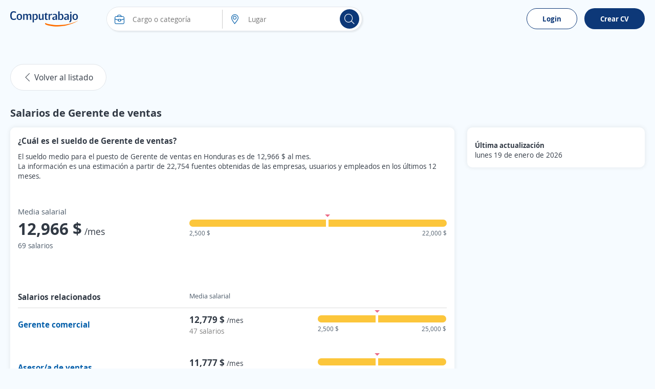

--- FILE ---
content_type: text/html; charset=utf-8
request_url: https://hn.computrabajo.com/salarios/gerente-de-ventas
body_size: 87412
content:
<!DOCTYPE html>
<html xmlns="http://www.w3.org/1999/xhtml" lang="es-HN">
<head>
    <title>Salario de Gerente de ventas en Honduras 2026 | Computrabajo Honduras</title>
    <meta http-equiv="Content-Type"  content="text/html; charset=utf-8" /><meta  name="viewport" content="width=device-width, initial-scale=1.0" /><meta  name="X-UA-Compatible" content="IE=edge" /><meta  name="description" content="¿Cuál es el salario promedio de un Gerente de ventas en Honduras? Consulta los sueldos que proceden de sueldos reales recogidos directamente de empleados y empresas." /><meta  name="title" content="Salario de Gerente de ventas en Honduras 2026 | Computrabajo Honduras" />
    <meta property="og:title" content="Salario de Gerente de ventas en Honduras 2026 | Computrabajo Honduras" /><meta property="og:description" content="¿Cuál es el salario promedio de un Gerente de ventas en Honduras? Consulta los sueldos que proceden de sueldos reales recogidos directamente de empleados y empresas." /><meta property="og:type" content="website" /><meta property="og:image" content="//cp.ct-stc.com/web/20251216.01_04.21/c/img/logos/logoct-ogp.png" /><meta property="og:image:width" content="1200" /><meta property="og:image:height" content="630" />
    
    

    <meta name="meta_ctp" content="14" />
    <meta name="meta_cts" content="9088CA25ACB0D8E77A02BC8BFD169A2F" />
    <meta name="android_downloads" content="(+10,000,000)" />
    <meta name="google-play-app" content="com.redarbor.computrabajo" />
    <link rel="dns-prefetch" href="//cp.ct-stc.com/web/" />
    <link rel='preload' href='//cp.ct-stc.com/web/20251216.01_04.21/c/bundles/css/cookie.consent.bundle.min.css' as='style' />

    <link rel='shortcut icon' type='image/x-icon' href='//cp.ct-stc.com/web/20251216.01_04.21/c/img/logos/favicon_ct.svg' />
    <style>@charset "UTF-8";@font-face{font-family:'CT Font';font-style:normal;font-weight:400;src:local("CT Regular"),local("ct_regular"),url("//cp.ct-stc.com/web/20251216.01_04.21/c/css/fonts/ct_font/ct_regular_font.woff2") format("woff");font-display:swap}@font-face{font-family:'CT Font';font-style:normal;font-weight:700;src:local("CT Bold"),local("ct_bold"),url("//cp.ct-stc.com/web/20251216.01_04.21/c/css/fonts/ct_font/ct_bold_font.woff2") format("woff");font-display:swap}html{background:#F6FBFF;font-family:sans-serif;-ms-text-size-adjust:100%;-webkit-text-size-adjust:100%;-webkit-tap-highlight-color:rgba(0,0,0,0);height:100%;font-size:62.5%}body{font-family:'CT Font',Arial,sans-serif;font-size:1.4rem;line-height:1.4;color:#313944;background:#F6FBFF;margin:0}body p{margin:0}*{-webkit-font-smoothing:antialiased;-moz-osx-font-smoothing:grayscale}::-moz-selection{background:#ffe8a7;color:#333}::selection{background:#ffe8a7;color:#333}::-moz-selection{background:#ffe8a7;color:#333}a{background:transparent;text-decoration:none;color:#005DA9;cursor:pointer}a :focus,a:active{outline:0}a:hover{text-decoration:none;color:#2a6496}a.fc_base,a.fc_base:hover{color:#313944}a.fc_aux{color:#4B5968}a.fc_aux:hover{color:#313944}ul{list-style:none;padding:0;margin:0}h1{font-size:24px}img{border:0;vertical-align:middle;max-width:100%}form{margin:0}button,input,select,textarea{font-family:inherit;font-size:inherit;line-height:inherit}button,input,optgroup,select,textarea{color:inherit;font:inherit;margin:0;outline:none}button{overflow:visible}button,select{text-transform:none}button,html input[type=button],input[type=reset],input[type=submit]{-webkit-appearance:button;cursor:pointer}button[disabled],html input[disabled]{cursor:no-drop}button::-moz-focus-inner,input::-moz-focus-inner{border:0;padding:0}input[type=button]:focus{outline:none}input{line-height:normal}input[type=checkbox],input[type=radio]{-webkit-box-sizing:border-box;box-sizing:border-box;padding:0;margin-right:1%;border:0;cursor:pointer}input[type=number]::-webkit-inner-spin-button,input[type=number]::-webkit-outer-spin-button{height:auto}input[type=search]{-webkit-appearance:textfield;-webkit-box-sizing:border-box;box-sizing:border-box}input[type=search]::-webkit-search-cancel-button,input[type=search]::-webkit-search-decoration{-webkit-appearance:none}input:checked~span{font-weight:bold}textarea{overflow:auto}table{border-collapse:collapse;border-spacing:0}td,th{padding:0}*{-webkit-box-sizing:border-box;box-sizing:border-box}:after,:before{-webkit-box-sizing:border-box;box-sizing:border-box}.img-circle{border-radius:3px}.container{margin:0 auto;padding:0 20px}.bClick:hover{cursor:pointer}.icon_grey{-webkit-filter:grayscale(1);filter:grayscale(1);opacity:0.5}.icon_grey:hover{-webkit-filter:none;filter:none;opacity:1}.zindex9{z-index:9}.w1,.w_1{width:1%}.w_2{width:2%}.w_3{width:3%}.w_4{width:4%}.w_5{width:5%}.w_10{width:10%}.w_11{width:11%}.w_12{width:12%}.w_13{width:13%}.w15,.w_15{width:15%}.w_16{width:16%}.w_16i{width:16%!important}.w_17{width:17%}.w_18{width:18%}.w_19{width:19%}.w20,.w_20{width:20%}.w_21{width:21%}.w_22{width:22%}.w_23{width:23%}.w_24{width:24%}.w25,.w_25{width:25%}.w_26{width:26%}.w_27{width:27%}.w_28{width:28%}.w_29{width:29%}.w30,.w_30{width:30%}.w_31{width:31%}.w32,.w_32{width:32%}.w_33{width:33%}.w_33_3{width:33.333333%}.w_34{width:34%}.w35,.w_35{width:35%}.w_38{width:38%}.w40,.w_40{width:40%}.w_42{width:42%}.w_43{width:43%}.w45,.w_45{width:45%}.w_46{width:46%}.w47,.w_47{width:47%}.w_48{width:48%}.w49,.w_49{width:49%}.w50,.w_50{width:50%}.w53,.w_53{width:53%}.w_55{width:55%}.w60,.w_60{width:60%}.w_63{width:63%}.w65,.w_65{width:65%}.w_68{width:68%}.w70,.w_70{width:70%}.w75,.w_75{width:75%}.w_78{width:78%}.w80,.w_80{width:80%}.w_85{width:85%}.w_90{width:90%}.w_98{width:98%}.w_95{width:95%!important}.w_99{width:99%}.w100,.w_100{width:100%!important}.w_35px{width:35px}.w_65px{width:65px}.w_85px{width:85px}.w_90px{width:90px}.w_88px{width:88px}.w_105px{width:105px!important}.w_110px{width:110px!important}.w_120pxi{width:120px!important}.w_225px{width:225px}.w300px,.w_300px{width:300px!important}.w_400px{width:400px!important}.w150px{width:150px}.w_20i{width:20%!important}.w_25i{width:25%!important}.w_33_3i{width:33.333333%!important}.w_40i{width:40%!important}.w_50i{width:50%!important}.w_60i{width:60%!important}.w_70i{width:70%!important}.w_80i{width:80%!important}.w_90i{width:90%!important}.w_100i{width:100%!important}.w70_fx{-webkit-box-flex:70%;-ms-flex:70% 0 0px;flex:70% 0 0}.w60_mB{width:calc(60% - 50px)}.w70_mB{width:calc(70% - 20px)}.img_comp_empresas{max-height:50px;max-width:100%}.img_comp{height:50px;width:100px;display:-webkit-box;display:-ms-flexbox;display:flex;-webkit-box-align:center;-ms-flex-align:center;align-items:center;-webkit-box-pack:center;-ms-flex-pack:center;justify-content:center;overflow:hidden}.img_comp .i_company{font-size:2.4rem;color:#313944}.img_comp.no_logo{background-color:#f2f2f2}.img_comp img{max-height:100%;max-width:inherit}.mw30{max-width:30%}.mh140{max-height:140px}.mh300{max-height:300px}.h_15{height:15px}.h_20{height:20px}.h_25{height:25px}.h_70{height:70px}.h_88{height:88px}.h_50i{height:50px!important}.h_100{height:100px!important}.h_200{height:200px}.h_300{height:300px}.h100{height:100%}.h_auto{height:auto!important}.h_max{max-height:inherit!important}.h_min_a{min-height:auto!important}.h_min_40i{min-height:40px!important}.h_min_72{min-height:72px}.h_min_240{min-height:240px}.h85vh{height:85vh}.fl{float:left}.fl_i{float:left!important}.fr{float:right}.fl_r,.fr_i{float:right!important}.fn{float:none!important}.fl100{float:left;width:100%}.fw400{font-weight:400}.fwB,.fw_b{font-weight:bold}.fwN,.fw_n{font-weight:normal!important}.f_i,.fsI{font-style:italic}.tc{text-align:center}.tc_i{text-align:center!important}.tl{text-align:left!important}.tr{text-align:right}.tdL{text-decoration:line-through}.fs0{font-size:0}.fs10{font-size:10px}.fs11{font-size:11px}.fs12{font-size:12px!important}.fs13{font-size:13px}.fs14{font-size:14px}.fs14i{font-size:14px!important}.fs15{font-size:15px}.fs15i{font-size:15px!important}.fs16{font-size:16px}.fs16i{font-size:16px!important}.fs17{font-size:17px}.fs18,.fs_18{font-size:18px}.fs18i{font-size:18px!important}.fs20{font-size:20px}.fs21{font-size:21px}.fs21i{font-size:21px!important}.fs22{font-size:22px}.fs24{font-size:24px}.fs26{font-size:26px}.fs28{font-size:28px}.fs35{font-size:35px}.fs38{font-size:38px}.fs30{font-size:30px}.fs33{font-size:33px}.fs33i{font-size:33px!important}.fs45{font-size:45px!important}.fs50{font-size:50px}.fs60{font-size:60px}.lh1,.linh1{line-height:1}.linh21{line-height:21px}.linh25{line-height:25px}.linh33{line-height:33px}.linh22i{line-height:22px!important}.linh40i{line-height:40px!important}.p0,.pAll0{padding:0!important}.p5{padding:5px!important}.p8{padding:8px}.p10,.pAll10{padding:10px}.p10i{padding:10px!important}.p13{padding:13px}.p15{padding:15px!important}.pAll15{padding:15px}.p17{padding:17px}.p20{padding:20px!important}.p30,.pAll30{padding:30px!important}.pAllB{padding:20px!important}.pAllB.big{padding:50px!important}.pAll25{padding:25px}.pt0,.pt0.big,.pt0i{padding-top:0px!important}.pt3{padding-top:3px}.pt5{padding-top:5px}.pt7{padding-top:7px}.pt10{padding-top:10px}.pt15{padding-top:15px}.pt15i{padding-top:15px!important}.pt20{padding-top:20px}.pt25{padding-top:25px}.pt30{padding-top:30px}.pt40{padding-top:40px}.pt40i{padding-top:40px!important}.pt20i{padding-top:20px!important}.pb0,.pb0.big,.pb0i{padding-bottom:0!important}.pb5{padding-bottom:5px}.pb10{padding-bottom:10px}.pb11{padding-bottom:11px}.pb15{padding-bottom:15px}.pb15i{padding-bottom:15px!important}.pb20{padding-bottom:20px}.pb25{padding-bottom:25px}.pb30{padding-bottom:30px}.pb35{padding-bottom:35px}.pb40{padding-bottom:40px}.pr0i{padding-right:0!important}.pr2{padding-right:2%}.pr3{padding-right:3%}.pr4{padding-right:4%}.pr10{padding-right:10px}.pr6px{padding-right:6px}.pr10px{padding-right:10px!important}.pr15px{padding-right:15px!important}.pr15{padding-right:15px}.pr20px{padding-right:20px}.pr25{padding-right:25px}.pr30px{padding-right:30px}.pr30i{padding-right:30px!important}.pl1{padding-left:1%}.pl2{padding-left:2%}.pl3{padding-left:3%}.pl8{padding-left:8%}.pl5px{padding-left:5px}.pl6px{padding-left:6px}.pl10{padding-left:10px}.pl10px{padding-left:10px}.pl13px{padding-left:13px}.pl15,.pl15px{padding-left:15px}.pl17px{padding-left:17px}.pl20,.pl20px{padding-left:20px}.pl25,.pl25px{padding-left:25px}.pl30,.pl30px{padding-left:30px}.pl30i{padding-left:30px!important}.pl40{padding-left:40px}.plr0{padding-left:0;padding-right:0}.plr0i{padding-left:0!important;padding-right:0!important}.plr3{padding-left:3%;padding-right:3%}.plr7i{padding-left:7%!important;padding-right:7%!important}.plr5{padding-left:5px;padding-right:5px}.plr10{padding-left:10px;padding-right:10px}.plr20{padding-left:20px;padding-right:20px}.plr15{padding-left:15px;padding-right:15px}.plr15i{padding-left:15px!important;padding-right:15px!important}.plr30{padding-left:30px;padding-right:30px}.plr40{padding-left:40px;padding-right:40px}.plr50{padding-left:50px;padding-right:50px}.plr15p{padding-left:15%;padding-right:15%}.plr10p{padding-left:10%;padding-right:10%}.ptb0i{padding-top:0px!important;padding-bottom:0px!important}.ptb5{padding-top:5px;padding-bottom:5px}.ptb10{padding-top:10px;padding-bottom:10px}.ptb15{padding-top:15px;padding-bottom:15px}.ptb20{padding-top:20px;padding-bottom:20px}.ptb25{padding-top:25px;padding-bottom:25px}.ptb20i{padding-top:20px!important;padding-bottom:20px!important}.ptb13px{padding-top:13px;padding-bottom:13px}.prB{padding-right:20px}.plB{padding-left:20px}.ptB{padding-top:20px}.pbB{padding-bottom:20px}.m0,.mAll0{margin:0!important}.mAll10{margin:10px}.m0_auto,.mAuto{margin:0 auto}.m0_auto_i{margin:0 auto!important}.m_20{margin:20px 0!important}.mt-126{margin-top:-126px}.mt-111{margin-top:-111px}.mt-86{margin-top:-86px}.mt-50{margin-top:-50px!important}.mt-20{margin-top:-20px}.mt-13{margin-top:-13px}.mt0{margin-top:0!important}.mt2i{margin-top:2px!important}.mt3{margin-top:3px}.mt4{margin-top:4px}.mt5{margin-top:5px!important}.mt7{margin-top:7px}.mt10{margin-top:10px}.mt10i{margin-top:10px!important}.mt15{margin-top:15px}.mt20{margin-top:20px}.mt20i{margin-top:20px!important}.mt25{margin-top:25px}.mt30{margin-top:30px}.mt30i{margin-top:30px!important}.mt40{margin-top:40px}.mt60{margin-top:60px}.mt165{margin-top:165px}.mtB{margin-top:20px}.mb-20{margin-bottom:-20px}.mb0i{margin-bottom:0!important}.mb0{margin-bottom:0!important}.mb3{margin-bottom:3px}.mb5{margin-bottom:5px}.mb7{margin-bottom:7px}.mb10{margin-bottom:10px}.mb15{margin-bottom:15px!important}.mb20{margin-bottom:20px}.mb20i{margin-bottom:20px!important}.mb25{margin-bottom:25px}.mb30{margin-bottom:30px}.mb40{margin-bottom:40px}.mb50{margin-bottom:50px}.mr0{margin-right:0!important}.mr1{margin-right:1%}.mr2{margin-right:2%}.mr3{margin-right:3%}.mr4{margin-right:4%}.mr5{margin-right:5px!important}.mr12{margin-right:12%}.mr5px{margin-right:5px}.mr5pxi{margin-right:5px!important}.mr8px{margin-right:8px}.mr10,.mr10px{margin-right:10px}.mr15,.mr15px{margin-right:15px}.mr19{margin-right:19px}.mr20px{margin-right:20px}.mr10pxi{margin-right:10px!important}.ml1{margin-left:1%}.ml2{margin-left:2%}.ml3{margin-left:3%}.ml5{margin-left:5px}.ml7{margin-left:7%}.ml8{margin-left:8%}.ml10{margin-left:10px}.ml5px{margin-left:5px}.ml8px{margin-left:8px}.ml10px{margin-left:10px}.ml15{margin-left:15px}.ml15px{margin-left:15px!important}.ml25,.ml25px{margin-left:25px}.ml30{margin-left:30px}.mtb0{margin-top:0px;margin-bottom:0px}.mtb5{margin-top:5px;margin-bottom:5px}.mtb10{margin-top:10px;margin-bottom:10px}.mtb15{margin-top:15px;margin-bottom:15px}.mtb20{margin-top:20px;margin-bottom:20px}.mtb40{margin-top:40px;margin-bottom:40px}.mtb5i{margin-top:5px!important;margin-bottom:5px!important}.mlr0{margin-left:0!important;margin-right:0!important}.mlr4{margin-left:4%;margin-right:4%}.mlr15{margin-left:15%;margin-right:15%}.mlr15px{margin-left:15px;margin-right:15px}.mlr30px{margin-left:30px;margin-right:30px}.m_30_0{margin:30px 0!important}.mb_30{margin-bottom:30px!important}.mtb_5{bottom:0;padding:5px 0!important;position:absolute}.mt_34{margin-top:34px!important}.p24_0{padding:24px 0!important}.mbB{margin-bottom:20px}.mlB{margin-left:20px}.mrB{margin-right:20px}.mtB{margin-top:20px}.mtB_neg{margin-top:-20px}.mB_neg{margin-left:-20px;margin-right:-20px}.mbB_neg{margin-bottom:-20px}.tLayoutFix{table-layout:fixed}.cols{display:table;border-collapse:separate;width:100%}.cols.mB_neg{width:calc(100% + 20px * 2)}.cols>:not(script){display:table-cell;vertical-align:middle}.cols>:not(script).vt{vertical-align:top}.cols>:not(script).vb{vertical-align:bottom}.cols.flex{display:-webkit-box;display:-ms-flexbox;display:flex;-ms-flex-line-pack:justify;align-content:space-between;-webkit-box-align:center;-ms-flex-align:center;align-items:center}.cols.flex.vb_fx{-webkit-box-align:end;-ms-flex-align:end;align-items:flex-end}.cols.flex.vj_fx{-webkit-box-align:stretch;-ms-flex-align:stretch;align-items:stretch}.cols.flex.vt_fx{-webkit-box-align:start;-ms-flex-align:start;align-items:flex-start}.cols.flex>*{-webkit-box-flex:1;-ms-flex-positive:1;flex-grow:1}.cols.flex>.has_width{-webkit-box-flex:0;-ms-flex:none;flex:none}.cols.flex>:not(.has_width){min-width:0}.cols.flex .fx_none{-webkit-box-flex:0;-ms-flex:none;flex:none}.link_animation{position:relative}.link_animation:before{content:'';position:absolute;background:#F6FBFF;border-radius:15px;width:0;left:10px;top:0;bottom:0;z-index:-1;-webkit-transition:width 0.3s ease-in-out;transition:width 0.3s ease-in-out}.link_animation:hover:before{width:calc(100% - 10px)}.tag{border-radius:15px;display:inline-block;font-size:12px;font-size:1.2rem;color:#fff;line-height:1;white-space:nowrap;background-color:#b4bdca;padding:3px 9px}.tag.sel{border-color:#0D3878!important;background:#F6FBFF}.tag.sel span{font-weight:bold}.tag.bg_status1{background-color:#7bac43}.tag.bg_status2{background-color:#ff9733}.tag.bg_status3{background-color:#13b2dd}.tag.bg_status4{background-color:#da3d3d}.tag.dest,.tag.urgent{font-size:14px!important;color:#fff;display:inline-block;padding:3px 15px;border-radius:25px}.tag.urgent{background-color:#A8282D}.tag.dest{background-color:#bea53c}.tag.company_ok{border:1px solid #79BA59;color:#79BA59!important;background-color:transparent;border-radius:30px;font-size:15px!important;padding:5px 10px;display:-webkit-inline-box;display:-ms-inline-flexbox;display:inline-flex;-webkit-box-align:center;-ms-flex-align:center;align-items:center}.tag.company_ok,.tag.company_ok *{line-height:1!important}.info_donut{position:absolute;text-align:center;left:50%;max-width:100%}.info_donut:not(.half){-webkit-transform:translate(-50%,-50%);transform:translate(-50%,-50%);top:50%}.info_donut.half{-webkit-transform:translate(-50%,-5px);transform:translate(-50%,-5px);bottom:0}.info_donut_half{color:#97a3b4;color:#4B5968;font-size:12px;font-size:1.2rem;position:absolute;width:100%;bottom:0}.info_donut_half :first-child{float:left}.info_donut_half :last-child{float:right}.graphic_bar .bar{border-radius:30px;display:block;text-align:left;height:14px;background-color:#edeef1;position:relative;width:100%}.graphic_bar .bar span{display:block;border-radius:30px;text-align:center;height:14px}.graphic_bar .bar .bg_5{background-color:#6D902E}.graphic_bar .bar .bg_4{background-color:#91B54E}.graphic_bar .bar .bg_3{background-color:#FCC63B}.graphic_bar .bar .bg_2{background-color:#D4A485}.graphic_bar .bar .bg_1{background-color:#EC6984}.graphic_bar .bar .result{position:absolute;right:5px;line-height:1.2;bottom:0}.graphic_bar .icon_tooltip:hover{background-color:#e7a704}.graphic_bar .icon_tooltip span:last-child{height:auto;line-height:1;padding:5px 10px!important;top:auto!important;bottom:25px}.graphic_bar .icon_tooltip span:last-child:before{border-top:5px solid #4a5768;bottom:-5px;top:auto!important;border-bottom:0!important}.graphic_bar .txt{width:5px;position:absolute;top:0;border-radius:0!important}.graphic_bar .txt:before{content:'';border-top:5px solid #EC6984;border-left:5px solid transparent;border-right:5px solid transparent;position:absolute;top:-10px;left:-2px}.graphic_bar .txt .tag.show,.graphic_bar .txt:hover .tag{display:block!important}.graphic_bar .min{position:absolute;top:0;left:0;border-radius:30px 0 0 30px!important}.graphic_bar .max{position:absolute;top:0;right:0;border-radius:0 30px 30px 0!important}.graphic_bar .tag{display:none!important;background-color:#EC6984;position:absolute;top:-35px;line-height:1!important;height:auto!important;left:50%;-webkit-transform:translateX(-50%);transform:translateX(-50%)}.microsites .stars{text-align:left;width:calc(20px * 5 + 5px * 4)}.microsites .stars,.microsites .stars span{display:inline-block;font-size:0;line-height:0;content:'';height:20px;background-image:url("//cp.ct-stc.com/web/20251216.01_04.21/c/img/stars.svg");background-position:left top}.microsites .stars span{background-position-y:-20px}.microsites .stars.small{width:calc(14px * 5 + 2px * 4)}.microsites .stars.small,.microsites .stars.small span{background-size:calc(14px + 2px) calc(14px * 2);height:14px;line-height:1.3}.microsites .stars.small span{background-position-y:14px}.side_right{width:370px}.bWord,.t_word_wrap{-ms-hyphens:auto;hyphens:auto;overflow-wrap:break-word;word-break:break-word;word-wrap:break-word}.t_ellipsis{max-width:100%;overflow:hidden;text-overflow:ellipsis;white-space:nowrap}.ws_break{white-space:pre-line}.lazy{background:transparent}canvas{-moz-user-select:none;-webkit-user-select:none;-ms-user-select:none}.dTable{display:table}.tabler{display:table-row}.tablec{display:table-cell}.tablec_i{display:table-cell!important}.vm,.vmid{vertical-align:middle}.vtop{vertical-align:top}.vbot{vertical-align:bottom}.vmid_i{vertical-align:middle!important}.vtop_i{vertical-align:top!important}.Tfixed{table-layout:fixed}.wsNow{white-space:nowrap}.border{border:1px solid #e1e5ea;background:#fff;padding:0 2%;float:left;border-radius:10px}.bt1{border-top:1px solid #ddd}.bb1{border-bottom:1px solid #ddd}.bb_d_1i{border-bottom:1px dashed #ddd!important}.b_d_1i{border:1px dashed #ddd!important}.br1{border-right:1px solid #ccc}.bl1{border-left:1px solid #ccc}.no_b{border:0!important}.no_bb{border-bottom:0!important}.no_bt{border-top:0!important}.b_radius3{border-radius:3px}.cm-10,.cm-11,.cm-12,.cm-2,.cm-3,.cm-4,.cm-5,.cm-6,.cm-7,.cm-8,.cm-9{float:left;position:relative;min-height:1px;padding:0 15px}.cm-12{width:100%}.cm-11{width:91.66666667%}.cm-10{width:83.33333333%}.cm-9{width:75%}.cm-8{width:66.66666667%}.cm-7{width:58.33333333%}.cm-6{width:50%}.cm-5{width:41.66666667%}.cm-4{width:33.33333333%}.cm-3{width:25%}.cm-2{width:16.66666667%}.cm-2m{position:relative;width:20%;float:left}.w_auto{width:auto!important}.clearfix:after,.clearfix:before,.container:after,.container:before,.row:after,.row:before{content:" ";display:table}.clearfix:after,.container:after,.row:after{clear:both}.posRel,.pos_rel{position:relative}.posAbs,.pos_ab{position:absolute}.posFix,.pos_fix{position:fixed}.pos_reli{position:relative!important}.posSticky{position:sticky}.posStickyi{position:sticky!important}.bottom0{bottom:0}.right0{right:0}.top0i{top:0!important}.top15{top:15px}.left0{left:0}.left15{left:15px}.ab_mid{top:0;left:0;bottom:0;right:0;margin:auto}.td_none,.td_none:hover{text-decoration:none}.fc_link{color:#005DA9}.fc_gray{color:#909090}.fc_white{color:#fff!important}.fc_black{color:#000!important}.fc_blue{color:#005DA9!important}.fc_blueg{color:#75828e}.color_corpo{color:#0D3878}.green{color:#128b14}.fc_green{color:#128b14!important}.fc_green_l{color:#79BA59!important}.fc_red{color:#DA3D3D!important}.fc_error{color:#DA3D3D}.fc_info{color:#e57000}.fc_urgent{color:#A8282D}.fc_dest{color:#655401}.errors{color:#ED6985;text-align:left}.errors a{float:none!important}.fc80{color:#808080!important}.fc999{color:#999999!important}.fcOrange,.fc_orange{color:#ff5a00!important}.fcOrangeLight{color:#ff9b00}.fcred{color:#DA3D3D}.fc_base{color:#313944}.fc_aux{color:#4B5968}.fc_brand{color:#0D3878}.fc_brand_aux{color:#ff5a00}.fc_ko{color:#DA3D3D}.fc_purple{color:#7d66ab}.flowHid,.over_h{overflow:hidden}.over_hi{overflow:hidden!important}.over_a{overflow:auto}.o_vis{overflow:visible!important}.vis_h{visibility:hidden}.list_d{list-style:disc}.list_c{list-style:circle}.list_dot>:not(script){display:inline}.list_dot>:not(script):not(:first-child):before{color:#909090;content:'\B7';margin:0 6px 0 2px}.clear{clear:both;display:block}.d_1024,.d_mbli,.hide,.ocultar{display:none!important}.mostrar,.show{display:block!important}.cp{cursor:pointer}.d_i_mbl,.d_mbl,.d_mbl480,.reshidden{display:none}.dB,.d_block{display:block}.dI,.d_inline{display:inline}.dB,.d_blocki{display:block!important}.dIB,.d_ib{display:inline-block}.d_inlineblock{display:inline-block!important}.listStyle{list-style:disc}.d_list{display:list-item!important}.b_heart{border:0;background:#eaf3fb;padding-top:10px;border-radius:50%;-webkit-box-flex:0;-ms-flex:0 0 50px;flex:0 0 50px;position:relative;-webkit-animation:unmove 0.2s;animation:unmove 0.2s;height:50px;width:50px}.b_heart svg{position:absolute;top:13px;left:13px}.b_heart svg:last-child{opacity:0}.b_heart.sel{background:#ffd8e1;-webkit-animation:move 0.3s;animation:move 0.3s}.b_heart.sel svg:first-child{opacity:0}.b_heart.sel svg:last-child{opacity:1}.b_heart.sel:before{content:'';position:absolute;width:50px;height:50px;border-radius:50%;top:0;right:0;-webkit-box-shadow:0 0 15px #fff;box-shadow:0 0 15px #fff}.b_heart.sq{border-radius:5px}.b_heart.sq:before{-webkit-box-shadow:none;box-shadow:none;border-radius:5px}@-webkit-keyframes move{0%{-webkit-transform:scale(0);transform:scale(0)}to{-webkit-transform:scale(1);transform:scale(1)}}@keyframes move{0%{-webkit-transform:scale(0);transform:scale(0)}to{-webkit-transform:scale(1);transform:scale(1)}}@-webkit-keyframes unmove{0%{-webkit-transform:scale(1);transform:scale(1)}to{-webkit-transform:scale(0);transform:scale(0)}}@keyframes unmove{0%{-webkit-transform:scale(1);transform:scale(1)}to{-webkit-transform:scale(0);transform:scale(0)}}.box_fav{display:-webkit-box;display:-ms-flexbox;display:flex;-webkit-box-align:center;-ms-flex-align:center;align-items:center;padding-bottom:15px;margin-bottom:15px!important;border-bottom:1px solid #ddd;max-height:200px}.box_fav .w200px{-webkit-box-flex:200px;-ms-flex:200px 0 0px;flex:200px 0 0}.box_fav:last-child{border-bottom:0;margin-bottom:0!important;padding-bottom:0}.box_fav.delete_box{max-height:0!important;overflow:hidden;padding:0;border-bottom:0;margin:0!important;-webkit-transition:all 0.3s;transition:all 0.3s}.box_fav.show_box{-webkit-transition:max-height 0.3s;transition:max-height 0.3s}.item_fav{max-height:200px}.item_fav.delete_box{max-height:0!important;overflow:hidden!important;padding:0 20px!important;border-bottom:0;margin:0!important;-webkit-transition:all 0.3s;transition:all 0.3s;-webkit-box-shadow:none;box-shadow:none}.item_fav.show_box{-webkit-transition:max-height 0.3s;transition:max-height 0.3s}.tag.save{background-color:rgba(53,62,74,0.9);border:0;border-radius:5px;font-size:14px!important;padding:13px 20px;position:fixed;z-index:99;left:0;bottom:0;margin:15px}.tag.save a{text-decoration:underline!important}.tag.save,.tag.save *{color:#fff}.b_show_offer{padding:15px;background-color:#eaf3fb;border-radius:50%;border:0}.icon_tooltip{display:inline-block;position:relative;overflow:visible}.icon_tooltip span:last-child{display:none}.icon_tooltip:hover{cursor:pointer}.icon_tooltip:hover span:last-child{border-radius:3px;color:#fff;font-size:11px;font-weight:normal!important;position:absolute;display:block;text-align:center;-webkit-transform:translate(-50%,0);transform:translate(-50%,0);background:#4a5768;left:50%;margin-top:5px;max-width:150px;padding:3px 7px;top:100%;width:-webkit-max-content;width:max-content;width:-moz-max-content;z-index:999999999;word-break:break-word;text-shadow:none}.icon_tooltip:hover span:last-child:before{position:absolute;-webkit-transform:translate(-50%,0);transform:translate(-50%,0);content:'';border-bottom:5px solid #4a5768;border-left:5px solid transparent;border-right:5px solid transparent;left:50%;top:-5px}.comments .item_comment{padding:20px 30px 0;margin:0 -15px;position:relative;float:left;width:auto!important;border:0!important}.comments .item_comment:not(:last-child)>div{border-bottom:1px solid #ccc}.comments .item_comment>div{float:left;width:100%;padding-bottom:15px}.comments .item_comment.sel{background-color:#c3e4ff}.tooltip_finish{display:none;background:#ecf6e8;width:100%;border:1px solid #d6e9c6;padding:15px;margin:0 0 15px;border-radius:3px}.tooltip_finish span{font-size:15px;color:#3c763d}#chartjs-tooltip{opacity:1;position:absolute;background:rgba(0,0,0,0.7);color:white;border-radius:3px;-webkit-transition:all 0.1s ease;transition:all 0.1s ease;pointer-events:none;-webkit-transform:translate(-50%,0);transform:translate(-50%,0);font-size:13px}input[readonly]{background-color:Whitesmoke;color:gray}select[disabled]{background-color:Whitesmoke;color:gray}.submit_n{font-size:18px;color:#fff;border-radius:30px}.submit_fb{font-weight:bold;line-height:27px;font-size:16px;color:#fff;text-shadow:#706d6d 1px 1px 1px;border:1px solid #415784;height:41px;width:100%;padding-left:30px;background:#5170b7;background-image:url("//cp.ct-stc.com/web/20251216.01_04.21/c/img/fb_f.png"),-webkit-gradient(linear,left top,left bottom,from(#5170b7),to(#334a81));background-position:0 center;background-repeat:no-repeat;border-radius:30px}.submit_fb:hover{background:url("//cp.ct-stc.com/web/20251216.01_04.21/c/img/fb_f.png"),-webkit-gradient(linear,left top,left bottom,from(#334a81),to(#5170b7));background-position:0 center;background-repeat:no-repeat}.submit_fbm{font-weight:bold;line-height:41px;font-size:16px;padding:0 30px 0 50px;border:transparent;color:#fff;height:41px;background:#0079ff;background-image:url("//cp.ct-stc.com/web/20251216.01_04.21/c/img/fb_m.png");background-position:5px center;background-repeat:no-repeat;text-decoration:none;width:auto!important;display:inline-block;vertical-align:middle;border-radius:30px}.submit_fbm:hover{background-color:#006de6;text-decoration:none;color:#fff}.b_google{border:1px solid #0D3878;border-radius:30px;cursor:pointer;display:inline-block;padding:10px;z-index:1;background-color:#0D3878;color:#0D3878;text-align:center;font-weight:bold;font-size:1.4rem}.b_google:active,.b_google:focus,.b_google:hover{background:#F6FBFF!important}.b_google:before{background:url('//cp.ct-stc.com/web/20251216.01_04.21/c/img/google.svg') center center no-repeat #fff;background-size:18px;border-radius:50%;content:'';display:inline-block;height:22px;margin-right:10px;vertical-align:middle;width:22px}.b_outlook:before{display:inline-block;vertical-align:middle;margin-right:10px;content:'';height:22px;width:22px;background:url("//cp.ct-stc.com/web/20251216.01_04.21/c/img/outlook.svg") center center no-repeat #fff;background-size:18px;border-radius:50%}.b_facebook{padding:8px 10px;background-color:#4d74b8;border:1px solid #4d74b8;width:100%}.b_facebook:before{display:inline-block;vertical-align:middle;margin-right:10px;content:'';height:22px;width:22px;background:url("//cp.ct-stc.com/web/20251216.01_04.21/c/img/i_fb.svg") center center no-repeat;background-size:22px}.b_facebook:hover{text-decoration:none!important;color:#fff!important;background:#3c5d96;border-color:#3c5d96}.b_facebook,.b_google{position:relative;text-align:center;cursor:pointer;display:inline-block;border-radius:30px;font-size:14px;color:#fff;font-weight:bold}.submit_n{border:1px solid transparent;background:#0D3878;-webkit-box-shadow:0 0 1px #999;box-shadow:0 0 1px #999;height:auto;padding:10px 15px;font-weight:bold}.submit_n:hover{background:#08234a;color:#fff;text-decoration:none}.disabled{background:#f2f2f2!important;color:#818181!important;pointer-events:none!important}.disabled>h3{color:#818181!important}.submit_wh{border:0;height:50px;background:#fbfbfb;background:-webkit-gradient(linear,left top,left bottom,from(#fbfbfb),to(#eeeeee));background:linear-gradient(to bottom,#fbfbfb 0%,#eeeeee 100%)}.submit_wh:hover{background:#eeeeee;background:-webkit-gradient(linear,left top,left bottom,from(#eeeeee),to(#fbfbfb));background:linear-gradient(to bottom,#eeeeee 0%,#fbfbfb 100%)}.btnwhite,.submit_wh2{color:#313944;line-height:50px;font-size:18px;font-weight:bold;margin:10px 0 0;border:1px solid #9a99ac;background:#d9d9e2;background-image:-webkit-gradient(linear,left top,left bottom,from(#f8f8f9),to(#d9d9e2));background-image:linear-gradient(to bottom,#f8f8f9,#d9d9e2);background-repeat:repeat-x;-webkit-box-shadow:0 1px 5px rgba(0,0,0,0.2);box-shadow:0 1px 5px rgba(0,0,0,0.2);text-shadow:0 1px #fff;border-radius:30px}.btnwhite:not(.no_hover):hover,.submit_wh2:not(.no_hover):hover{text-decoration:none;color:#313944!important;background:#f8f8f9;background-image:-webkit-gradient(linear,left top,left bottom,from(#d9d9e2),to(#f8f8f9));background-image:linear-gradient(to bottom,#d9d9e2,#f8f8f9)}.btnwhite.no_hover,.submit_wh2.no_hover{cursor:default!important;color:#999!important;background:#f7f5f5}.submit_wh2.boton:hover{color:#313944!important}.submit_des,.submit_des:hover{background:#c2c2c2!important;text-shadow:none;cursor:default!important;border:1px solid #A8A8A8;box-shadow:none!important;-webkit-box-shadow:none!important;-moz-box-shadow:none!important}.btnwhite{font-size:16px;height:auto;line-height:normal;padding:10px 15px;font-weight:normal;text-align:center}.b_primary_inv{border-radius:30px;position:relative;text-align:center;border:1px solid transparent;cursor:pointer;display:inline-block;padding:13px 17px;color:#0D3878;border-color:#0D3878;background-color:#fff}.b_primary_inv.active,.b_primary_inv:hover{text-decoration:none;background-color:#0D3878;color:#fff}.b_primary_inv.active>span,.b_primary_inv:hover>span{color:#fff}.b_primary_inv.small{padding:5px 13px}.b_primary_inv.small:not(.radius0){border-radius:30px}.b_primary_inv.tiny{font-size:1.4rem;font-weight:normal;padding:5px 15px}.b_primary{background-color:#0D3878;color:#fff;font-weight:bold;border-radius:30px;position:relative;text-align:center;border:1px solid transparent;cursor:pointer;display:inline-block;padding:13px 17px;float:none;height:auto}.b_primary:hover{background:#08234a;color:#fff!important}.b_primary.b_premium{background:#59BAA8}.b_primary.b_premium:hover{background:#429e8d}.bg_premium{background:#59BAA8}.bg_premiumlight{background-color:#f2fafc}.b_primary:hover,.b_primary_inv:hover{text-decoration:none}.b_primary.rounded,.b_primary_inv.rounded{border-radius:30px}.b_primary:not(span):after,.b_primary_inv:not(span):after{border-radius:35px;position:absolute;-webkit-transition:background-color 0.4s;transition:background-color 0.4s;content:'';background-color:rgba(53,62,74,0);bottom:-1px;left:-1px;right:-1px;top:-1px}.a_claro,.activo,.bg_brand{background:#0D3878}.a_oscuro{background:#353e4a}.bg_blanco{background:#fff;border:1px solid #e1e5ea}.bg_white{background:#fff!important}.bg_bluelight,.bg_brand_light{background:#F6FBFF}.bg_greenlight{background:#f0fcf7}.bg_light_gray{background:#f5f5f5}.bg_gray{background:#f7f5f5}.bg_orange{background:#f9e2ca}.bg_disabled{background:whitesmoke}.bg_purple{background:#7d66ab}.bg_purple_light{background-color:#f2f0f7}.bgF9{background:#f9f9f9}.bgF4{background:#f4f4f4}.bg_ok{background-color:#79BA59}.bg_info{background-color:#ff9733}.bg_yellow{background-color:#FCC73B}.bg_ok_light{background-color:#dfeed7}.bg_info_light{background-color:#ffe5cc}.bg_yellow_light{background-color:#fff9eb}.bg_yellow_light.hover:hover{background-color:#fef2d2}.bg_brand_light.hover:hover{background:#ecf6ff}.bg_error_light{background-color:#f0b1b1}.bg_fondo{background-color:#F8FAFC!important}.box,.boxn{background:#fff;padding:0;overflow:auto;border-radius:10px}.box{margin-bottom:20px;-webkit-box-shadow:0 0 9px 1px rgba(24,26,31,0.07);box-shadow:0 0 9px 1px rgba(24,26,31,0.07)}.box.hover:hover{cursor:pointer;-webkit-box-shadow:0 0 15px rgba(0,0,0,0.15);box-shadow:0 0 15px rgba(0,0,0,0.15)}.box.flowHid{overflow:visible}.boxn{margin-bottom:30px}.boxWhite{background:#fff;padding:15px;border-radius:10px;-webkit-box-shadow:0 0 9px 1px rgba(24,26,31,0.07);box-shadow:0 0 9px 1px rgba(24,26,31,0.07);margin-bottom:20px;border:0}.boxWhiteParent{background:#fff;-webkit-box-shadow:0 0 9px 1px rgba(24,26,31,0.07);box-shadow:0 0 9px 1px rgba(24,26,31,0.07);float:left;width:100%;border-radius:10px}.boxWhiteParent .boxWhite{border-radius:0;-webkit-box-shadow:none;box-shadow:none;margin-bottom:0}.boxWhiteParent>div:first-child .boxWhite{border-radius:10px 10px 0 0}.boxWhiteParent>div:last-child .boxWhite{border-radius:0 0 10px 10px}.boxShadow{border-width:0!important;box-shadow:1px 0 15px rgba(0,0,0,0.1);-webkit-box-shadow:1px 0 15px rgba(0,0,0,0.1);-moz-box-shadow:1px 0 15px rgba(0,0,0,0.1);border-radius:10px}.boxShadowBlue{-webkit-box-shadow:0 0 5px rgba(194,221,243,0.6);box-shadow:0 0 5px rgba(194,221,243,0.6);padding:30px 15px}.box_green{background:#f0fcf7;border:1px solid #79b794;padding:7px 10px;color:#358459;border-radius:10px}.box_gray{background:#fff;border:1px solid #ddd;padding:7px 10px;border-radius:10px}.box_red{background:#ffe7e7;border:1px solid #e4aaaa;padding:7px 10px;border-radius:10px}.box_aux{background-color:#f4f4f4;padding:15px;border-radius:10px}.box_border>.tag.new,.boxx>.tag.new{position:absolute;top:-11px;left:50%;-webkit-transform:translateX(-50%);transform:translateX(-50%)}.box_shadow{padding:25px;border-radius:15px;position:relative;-webkit-box-shadow:0 5px 10px 0 #0f172a0a;box-shadow:0 5px 10px 0 #0f172a0a;z-index:1}.box_shadow:not([class*=bg_]){background:#fff}.box_shadow>.tag.new{position:absolute;top:-11px;left:50%;-webkit-transform:translateX(-50%);transform:translateX(-50%)}.box_shadow+.box_bottom_info{color:#313944;position:relative;left:0;right:0;bottom:auto;margin-top:-50px;border-radius:0 0 15px 15px;padding:30px 25px 10px 25px}.box_shadow+.box_bottom_info:not([class*=bg_]){background:#F6FBFF}.box_shadow+.box_bottom_info:not([class*=tl]){text-align:center}.box_shadow+.box_bottom_info:not([class*=fs]){font-size:1.4rem}.box_shadow.box_hover:hover{-webkit-box-shadow:3px 3px 6px 0 rgba(0,0,0,0.1);box-shadow:3px 3px 6px 0 rgba(0,0,0,0.1);background-color:#f7fbff}.box_border{background:#fff;border:1px solid #e1e5ea;padding:25px;border-radius:10px}.box_border.small{padding:10px 15px}.box_border.radius,.box_border.rounded{border-radius:30px}.box_border h1{line-height:1.2}.box_border h1:not([class*=mb]){margin:0}.box_border.hover:hover{-webkit-box-shadow:3px 3px 6px 0 rgba(0,0,0,0.1);box-shadow:3px 3px 6px 0 rgba(0,0,0,0.1)}.box_border .ml10{margin-left:10px}.box_border .mr10{margin-right:10px}.box_border>.tag.new{position:absolute;top:-11px;left:50%;-webkit-transform:translateX(-50%);transform:translateX(-50%)}.hover_bg:hover{background-color:#f7fbff}.box,.box_border{position:relative}.box .star,.box_border .star{background:none;height:auto;width:auto;margin:0}.opt_bubble{display:none;background-color:white;position:absolute;width:220px;-webkit-box-shadow:0 0 9px 1px rgba(49,57,68,0.07);box-shadow:0 0 9px 1px rgba(49,57,68,0.07);right:32px;top:0;border-radius:10px;z-index:9999}.opt_bubble a,.opt_bubble>span{padding:6px 10px;display:block}.opt_bubble a:first-child,.opt_bubble>span:first-child{border-radius:10px 10px 0 0;padding-top:8px}.opt_bubble a:last-child,.opt_bubble>span:last-child{border-radius:0 0 10px 10px;padding-bottom:8px}.opt_bubble a:first-child:last-child,.opt_bubble>span:first-child:last-child{border-radius:10px;padding-top:8px;padding-bottom:8px}.opt_bubble a:hover,.opt_bubble>span:hover{background-color:#eaf3fb}.opt_dots{position:absolute;top:20px;right:20px}.box_icon_fix{position:relative;border-radius:10px;padding:20px 20px 35px;margin-bottom:15px;font-size:1.6rem}.box_icon_fix:not([class*=bg]){background-color:#f0f2f4}.box_icon_fix .button{position:absolute;bottom:-26px;left:calc(50% + 15px);-webkit-transform:translateX(calc(-50% - 15px));transform:translateX(calc(-50% - 15px));border:2px solid #fff}.sub_box{position:relative;border-radius:10px;padding:15px}.sub_box:not([class*=bg]){background-color:#f0f2f4}.sub_box.bg_premium:hover{background-color:#429e8d;-webkit-box-shadow:0 0 15px rgba(0,0,0,0.15);box-shadow:0 0 15px rgba(0,0,0,0.15)}.sub_box.bg_premium.bg_icon:before{bottom:18px!important;left:80%!important}.sub_box.bg_brand_light{background:#F6FBFF}.box_error,.box_high_error,.box_info,.box_ok{padding:7px 10px;border-radius:10px;color:#333;position:relative}.box_error a:not([class*=b_]),.box_high_error a:not([class*=b_]),.box_info a:not([class*=b_]),.box_ok a:not([class*=b_]){text-decoration:underline}.box_error .b_primary_inv:hover,.box_high_error .b_primary_inv:hover,.box_info .b_primary_inv:hover,.box_ok .b_primary_inv:hover{color:#0D3878!important;border-color:#0D3878;background-color:#fff}.box_error [class*=ico_close_w],.box_high_error [class*=ico_close_w],.box_info [class*=ico_close_w],.box_ok [class*=ico_close_w]{position:absolute;top:6px;right:7px}.box_ok{background:#EBF5E6;border:1px solid #EBF5E6}.box_error{background:#F9E2E2;border:1px solid #F9E2E2}.box_high_error{background:#DA3D3D;border:1px solid #DA3D3D;color:#fff}.box_info{background:#FFF0E2;border:1px solid #FFF0E2}.box_info.light{background:#FFF0E2;border:0;-webkit-box-shadow:0 0 9px 1px rgba(24,26,31,0.07);box-shadow:0 0 9px 1px rgba(24,26,31,0.07)}.i_loading{display:inline-block}.i_loading .i_search,.i_loading span{opacity:0!important}.i_loading:after{left:calc(50% - 24px)!important;top:4px!important;content:" ";display:block;width:24px;height:24px;margin:8px;border-radius:50%;border:2px solid #fff;border-color:#fff transparent #fff transparent;-webkit-animation:cargando 0.7s ease-in-out infinite;animation:cargando 0.7s ease-in-out infinite;opacity:0.8}.b_primary.i_loading:after{margin:0;width:24px;height:24px}.box_search input{height:auto}@-webkit-keyframes cargando{0%{-webkit-transform:rotate(0deg);transform:rotate(0deg)}to{-webkit-transform:rotate(360deg);transform:rotate(360deg)}}@keyframes cargando{0%{-webkit-transform:rotate(0deg);transform:rotate(0deg)}to{-webkit-transform:rotate(360deg);transform:rotate(360deg)}}.boton{display:block;float:none;font-size:18px!important;margin:15px auto;padding:7px!important;text-align:center;line-height:23px}.boton:hover{color:#fff;text-decoration:none}.pd1{padding:0 20px}.pd2{padding-left:20px;padding-right:20px}.pd3{padding:0 2%}.pd17{padding:17px 0 5px}[contenteditable=true]{border:1px solid #ccc;border-radius:3px;padding:10px;background-color:#f3f7fc}.spinner{margin:15px auto 30px;width:40px;height:40px;position:relative}.container1>div,.container2>div,.container3>div{width:10px;height:10px;background:#005DA9;position:absolute;-webkit-animation:bouncedelay 1.2s infinite ease-in-out;animation:bouncedelay 1.2s infinite ease-in-out;-webkit-animation-fill-mode:both;animation-fill-mode:both;border-radius:100%}.spinner .spinner-container{position:absolute;width:100%;height:100%}.container2{-webkit-transform:rotateZ(45deg);transform:rotateZ(45deg)}.container3{-webkit-transform:rotateZ(90deg);transform:rotateZ(90deg)}.circle1{top:0;left:0}.circle2{top:0;right:0}.circle3{right:0;bottom:0}.circle4{left:0;bottom:0}.container1 .circle2{-webkit-animation-delay:-0.9s;animation-delay:-0.9s}.container1 .circle3{-webkit-animation-delay:-0.6s;animation-delay:-0.6s}.container1 .circle4{-webkit-animation-delay:-0.3s;animation-delay:-0.3s}.container2 .circle1{-webkit-animation-delay:-1.1s;animation-delay:-1.1s}.container2 .circle2{-webkit-animation-delay:-0.8s;animation-delay:-0.8s}.container2 .circle3{-webkit-animation-delay:-0.5s;animation-delay:-0.5s}.container2 .circle4{-webkit-animation-delay:-0.2s;animation-delay:-0.2s}.container3 .circle1{-webkit-animation-delay:-1s;animation-delay:-1s}.container3 .circle2{-webkit-animation-delay:-0.7s;animation-delay:-0.7s}.container3 .circle3{-webkit-animation-delay:-0.4s;animation-delay:-0.4s}.container3 .circle4{-webkit-animation-delay:-0.1s;animation-delay:-0.1s}@-webkit-keyframes bouncedelay{0%,80%,to{transform:scale(0);-webkit-transform:scale(0)}40%{transform:scale(1);-webkit-transform:scale(1)}}@keyframes bouncedelay{0%,80%,to{transform:scale(0);-webkit-transform:scale(0)}40%{transform:scale(1);-webkit-transform:scale(1)}}.bg_loading .spinner{width:40px;height:40px;position:absolute;top:12px;left:50px}.bg_loading .preloader{background:#fff;width:140px;height:120px;margin:0 auto;position:relative;border-radius:3px}.bg_loading .preloader p{position:absolute;bottom:0;width:100%;padding:10px 0}@-webkit-keyframes fade{0%{background:#777}}@keyframes fade{0%{background:#777}}.loading_spin{width:40px;height:40px;margin:-3px 0 0 -21px;position:relative;border-radius:30px}.loading_spin>div{border-radius:4px;height:6px;width:2px;margin:-1px 0 0 10px;position:absolute;-webkit-animation:fade 1.2s infinite linear;animation:fade 1.2s infinite linear}.loading_spin>div:nth-of-type(2){-webkit-transform:rotate(30deg);transform:rotate(30deg);-webkit-animation-delay:0.1s;animation-delay:0.1s}.loading_spin>div:nth-of-type(3){-webkit-transform:rotate(60deg);transform:rotate(60deg);-webkit-animation-delay:0.2s;animation-delay:0.2s}.loading_spin>div:nth-of-type(4){-webkit-transform:rotate(90deg);transform:rotate(90deg);-webkit-animation-delay:0.3s;animation-delay:0.3s}.loading_spin>div:nth-of-type(5){-webkit-transform:rotate(120deg);transform:rotate(120deg);-webkit-animation-delay:0.4s;animation-delay:0.4s}.loading_spin>div:nth-of-type(6){-webkit-transform:rotate(150deg);transform:rotate(150deg);-webkit-animation-delay:0.5s;animation-delay:0.5s}.loading_spin>div:nth-of-type(7){-webkit-transform:rotate(180deg);transform:rotate(180deg);-webkit-animation-delay:0.6s;animation-delay:0.6s}.loading_spin>div:nth-of-type(8){-webkit-transform:rotate(210deg);transform:rotate(210deg);-webkit-animation-delay:0.7s;animation-delay:0.7s}.loading_spin>div:nth-of-type(9){-webkit-transform:rotate(240deg);transform:rotate(240deg);-webkit-animation-delay:0.8s;animation-delay:0.8s}.loading_spin>div:nth-of-type(10){-webkit-transform:rotate(270deg);transform:rotate(270deg);-webkit-animation-delay:0.9s;animation-delay:0.9s}.loading_spin>div:nth-of-type(11){-webkit-transform:rotate(300deg);transform:rotate(300deg);-webkit-animation-delay:1s;animation-delay:1s}.loading_spin>div:nth-of-type(12){-webkit-transform:rotate(330deg);transform:rotate(330deg);-webkit-animation-delay:1.1s;animation-delay:1.1s}.loading_spin>div:nth-of-type(13){-webkit-transform:rotate(360deg);transform:rotate(360deg);-webkit-animation-delay:1.2s;animation-delay:1.2s}.loading_spin>div:first-of-type{left:50%;top:30%}.loading_spin>div:nth-of-type(2){left:60%;top:33%}.loading_spin>div:nth-of-type(3){left:67%;top:40%}.loading_spin>div:nth-of-type(4){left:70%;top:50%}.loading_spin>div:nth-of-type(5){left:67%;top:60%}.loading_spin>div:nth-of-type(6){left:60%;top:67%}.loading_spin>div:nth-of-type(7){left:50%;top:70%}.loading_spin>div:nth-of-type(8){left:40%;top:67%}.loading_spin>div:nth-of-type(9){left:33%;top:60%}.loading_spin>div:nth-of-type(10){left:30%;top:50%}.loading_spin>div:nth-of-type(11){left:33%;top:40%}.loading_spin>div:nth-of-type(12){left:40%;top:33%}.loading{position:relative;margin:20px auto;padding:0!important;height:38px;width:38px}.loading>div{height:100%;position:absolute;width:100%}.loading>div>span{-webkit-animation:loading 1.2s infinite ease-in-out;animation:loading 1.2s infinite ease-in-out;border-radius:50%;position:absolute;-webkit-animation-fill-mode:both;animation-fill-mode:both;height:9px;width:9px}.loading>div>span:first-child{top:0;left:0}.loading>div>span:nth-child(2){top:0;right:0}.loading>div>span:nth-child(3){right:0;bottom:0}.loading>div>span:nth-child(4){left:0;bottom:0}.loading>div:first-child span:nth-child(2){-webkit-animation-delay:-0.9s;animation-delay:-0.9s}.loading>div:first-child span:nth-child(3){-webkit-animation-delay:-0.6s;animation-delay:-0.6s}.loading>div:first-child span:nth-child(4){-webkit-animation-delay:-0.3s;animation-delay:-0.3s}.loading>div:nth-child(2){-webkit-transform:rotateZ(45deg);transform:rotateZ(45deg)}.loading>div:nth-child(2) span{-webkit-transform:rotateZ(-45deg);transform:rotateZ(-45deg)}.loading>div:nth-child(2) span:first-child{-webkit-animation-delay:-1.1s;animation-delay:-1.1s}.loading>div:nth-child(2) span:nth-child(2){-webkit-animation-delay:-0.8s;animation-delay:-0.8s}.loading>div:nth-child(2) span:nth-child(3){-webkit-animation-delay:-0.5s;animation-delay:-0.5s}.loading>div:nth-child(2) span:nth-child(4){-webkit-animation-delay:-0.2s;animation-delay:-0.2s}.loading>div:nth-child(3){-webkit-transform:rotateZ(90deg);transform:rotateZ(90deg)}.loading>div:nth-child(3) span{-webkit-transform:rotateZ(-90deg);transform:rotateZ(-90deg)}.loading>div:nth-child(3) span:first-child{-webkit-animation-delay:-1s;animation-delay:-1s}.loading>div:nth-child(3) span:nth-child(2){-webkit-animation-delay:-0.7s;animation-delay:-0.7s}.loading>div:nth-child(3) span:nth-child(3){-webkit-animation-delay:-0.4s;animation-delay:-0.4s}.loading>div:nth-child(3) span:nth-child(4){-webkit-animation-delay:-0.1s;animation-delay:-0.1s}@-webkit-keyframes loading{0%{background-color:#0D3878}to{background-color:transparent}}@keyframes loading{0%{background-color:#0D3878}to{background-color:transparent}}@-webkit-keyframes loading_white{0%{background-color:#fff}to{background-color:transparent}}@keyframes loading_white{0%{background-color:#fff}to{background-color:transparent}}.btncerrar,.btncerrar2{position:absolute;color:#fff;text-decoration:none!important;width:45px;height:45px;right:5px!important;top:5px!important;display:-webkit-box;display:-ms-flexbox;display:flex;-webkit-box-align:center;-ms-flex-align:center;align-items:center;-webkit-box-pack:center;-ms-flex-pack:center;justify-content:center}.btncerrar2:hover,.btncerrar:hover{color:#fff;border-radius:50px;background-color:rgba(0,0,0,0.1)!important}.btncerrar2:focus,.btncerrar:focus{outline:none}.containerBlock{display:block;width:100%;text-align:center}input,select,textarea{display:block;line-height:1.42857143;color:#313944;background-color:#fff;background-image:none;border:1px solid #e1e5ea;float:left;height:40px;border-radius:10px}input.rounded,select.rounded,textarea.rounded{border-radius:10px}input:focus,select:focus,textarea:focus{border-color:#0D3878;outline-offset:0;outline-width:0}.nice-select.rounded{border-radius:10px}input[type=checkbox]:hover{cursor:pointer}select{padding-right:0!important}textarea{max-width:100%;margin:7px 2% 0 0;height:120px;padding:6px 12px;font-size:14px;-webkit-box-shadow:inset 0 1px 1px rgba(0,0,0,0.075);box-shadow:inset 0 1px 1px rgba(0,0,0,0.075);-webkit-transition:border-color ease-in-out 0.15s,-webkit-box-shadow ease-in-out 0.15s;transition:border-color ease-in-out 0.15s,-webkit-box-shadow ease-in-out 0.15s;transition:border-color ease-in-out 0.15s,box-shadow ease-in-out 0.15s;transition:border-color ease-in-out 0.15s,box-shadow ease-in-out 0.15s,-webkit-box-shadow ease-in-out 0.15s;border-radius:10px}.autocomplete{max-height:350px}.highlight,.highligth_bold{font-weight:bold;color:black!important}.ui-autocomplete{max-height:200px;overflow-y:auto;overflow-x:hidden;position:absolute;cursor:default}* html .ui-autocomplete{height:200px;width:1px}.ui-menu{list-style:none;padding:2px;margin:0;display:block;float:left;border-color:#1E82C4;border-style:solid;border-width:thin;background-color:white;z-index:99999}.ui-menu .ui-menu-item a{text-decoration:none;display:block;color:black;padding:7px 5px;font-size:14px}.ui-menu .ui-state-focus a{text-decoration:none;background:#3399FF;display:block;color:white}.ui-menu .ui-menu-item a:hover{background-color:#3399FF;color:white}.ui-helper-hidden-accessible{display:none}.fc_aux_light{color:#97a3b4}.paginas{padding:0;margin:15px 0;text-align:center;float:right}.paginas ul{padding:0}.paginas ul li{display:inline-block;margin:0;padding:0}.paginas ul li a{border:1px solid #e1e5ea;background-color:#fff;color:#313944;border-radius:30px;display:-webkit-box;display:-ms-flexbox;display:flex;min-width:44px;min-height:44px;margin:0 5px;padding:0 17px;-webkit-box-align:center;-ms-flex-align:center;align-items:center}.paginas ul li a:hover{color:#313944;background-color:#eaf3fb;text-decoration:none}.paginas ul li.active a{cursor:default;color:#fff;background-color:#0D3878}.paginas ul li .ico_before,.paginas ul li .ico_next{display:none}.paginas.paginasCenter{float:none;display:inline-block;width:100%}.paginas.paginasCenter ul{margin-left:auto;margin-right:auto;text-align:center}.paginas .icon{display:none}.pag_numeric{display:-webkit-box;display:-ms-flexbox;display:flex;-webkit-box-pack:center;-ms-flex-pack:center;justify-content:center;margin-top:0}.pag_numeric a,.pag_numeric>span{border:1px solid #e1e5ea;background-color:#fff;color:#313944;border-radius:30px;display:-webkit-box;display:-ms-flexbox;display:flex;min-width:44px;min-height:44px;margin:0 5px;padding:0 17px;-webkit-box-align:center;-ms-flex-align:center;align-items:center}.pag_numeric a:hover,.pag_numeric>span:hover{color:#313944;background-color:#F6FBFF}.pag_numeric a.sel,.pag_numeric>span.sel{cursor:default;color:#fff;background-color:#0D3878}.pag_numeric a.disabled,.pag_numeric>span.disabled{pointer-events:none;opacity:0.5}.pag_numeric a.b_prev .icon,.pag_numeric>span.b_prev .icon{margin-right:5px}.pag_numeric a .b_next .icon,.pag_numeric>span .b_next .icon{margin-left:5px}.pag_back{display:-webkit-box;display:-ms-flexbox;display:flex;margin:15px 0}.pag_back>a:hover{background-color:#f7fbff;-webkit-box-shadow:0 0 15px rgba(0,0,0,0.15);box-shadow:0 0 15px rgba(0,0,0,0.15);text-decoration:none}.pag_back .box_border{border-radius:50px;min-width:44px;display:-webkit-box;display:-ms-flexbox;display:flex;height:44px;-webkit-box-align:center;-ms-flex-align:center;align-items:center;-webkit-box-pack:center;-ms-flex-pack:center;justify-content:center;color:#313944;font-size:16px;-webkit-box-flex:44px;-ms-flex:44px 0 0px;flex:44px 0 0}.pag_back.small .box_border{padding:10px}.pag_back.mr10{margin-right:10px}#breadcrumb{height:45px}.breadcrumb{padding:0;font-size:14px;margin:7px 0;height:34px;overflow:hidden;max-width:100%;text-overflow:ellipsis;white-space:nowrap}.breadcrumb .breadcrumb li{display:inline}.breadcrumb .breadcrumb .active{color:#000}.breadcrumb .breadcrumb li+li:before{padding:0 5px;color:#e1e5ea;content:">\00a0"}.breadinfo{padding:0;z-index:99}.bread_s{padding:0}.bread_s h1,.bread_s span{display:inline;font-size:24px}.bread_s h1{font-weight:normal}.bread_s span{margin-right:5px;font-weight:bold}.bread_s header{margin-bottom:15px;overflow:hidden}.bread_s .submit_n{display:none}.fdo_login{width:100%}.fdo_login header a{display:block}.ventana_login{margin:2% auto;width:390px}.ventana_login .box{padding-bottom:13px;margin-bottom:10px}.ventana_login header{background:#f9f9f9;border-bottom:1px solid #e1e5ea;padding:15px;width:100%}.ventana_login header h1{font-size:21px;margin:0}.ventana_login .tableof_col1{border:0;height:20px;padding:0 40px 0 27px;text-align:right;width:10%}.ventana_login .table_datos{display:table;padding-top:20px;width:100%}.ventana_login .table_datos ul{display:table-row}.ventana_login .conectado{width:100%;padding:0 0 5% 35%;clear:both}.ventana_login .conectado input[type=button]{width:93%;margin-top:10px}.ventana_login .conectado input[type=submit]{font-size:18px;width:93%}.ventana_login .conectado input[type=submit].submit_fb{margin-top:10px}.ventana_login .conectado a{text-align:center;float:left;width:93%;margin:10px 0 0}.ventana_login .email_psw{display:table-cell;vertical-align:top;padding:4% 5% 2%;text-align:right;width:30%}.ventana_login .campo{display:table-cell;vertical-align:middle;padding:2% 5%;width:70%}.ventana_login .campo a{margin:10px 0;float:left}.ventana_login .cm-3{width:100%}.ventana_login input[type=checkbox]{float:left;height:20px}.ventana_login label{margin-left:2%;font-size:13px;display:block}.ventana_login .txt_login1{text-align:center}#divRemember .submit_n{font-size:18px}.forms{background:#F6FBFF;padding:0 0 20px;-webkit-box-shadow:0 0 9px 1px rgba(24,26,31,0.07);box-shadow:0 0 9px 1px rgba(24,26,31,0.07);float:left;width:100%;border-radius:10px}.forms div.w_100,.forms div.w_100>div{position:relative;float:left}.forms div.border{padding-top:15px;padding-bottom:15px}.forms table,.forms tr{width:100%}.forms table tr{float:left}.forms header h1{margin:20px 0 0;width:100%}.forms .w_30,.forms .w_60{margin:12px 0}.forms .w_30{padding-right:3%;text-align:right}.forms .w_30 p span{color:#DA3D3D}.forms section{float:left;width:95%;margin:0 2.5%}.forms h2{color:#0D3878;margin-bottom:10px;margin-top:30px;float:left;width:100%}.forms div.dt_row{float:left;margin-bottom:20px;background:#fff;padding:0;overflow:auto;-webkit-box-shadow:0 0 6px 0 rgba(0,0,0,0.1);box-shadow:0 0 6px 0 rgba(0,0,0,0.1);padding:25px;border-radius:15px;position:relative;-webkit-box-shadow:0 5px 10px 0 #0f172a0a;box-shadow:0 5px 10px 0 #0f172a0a;z-index:1;border-radius:3px}.forms div.dt_row:not([class*=bg_]){background:#fff}.forms div.dt_row>.tag.new{position:absolute;top:-11px;left:50%;-webkit-transform:translateX(-50%);transform:translateX(-50%)}.forms div.dt_row+.box_bottom_info{color:#313944;position:relative;left:0;right:0;bottom:auto;margin-top:-50px;border-radius:0 0 15px 15px;padding:30px 25px 10px 25px}.forms div.dt_row+.box_bottom_info:not([class*=bg_]){background:#F6FBFF}.forms div.dt_row+.box_bottom_info:not([class*=tl]){text-align:center}.forms div.dt_row+.box_bottom_info:not([class*=fs]){font-size:1.4rem}.forms div.dt_row.box_hover:hover{-webkit-box-shadow:3px 3px 6px 0 rgba(0,0,0,0.1);box-shadow:3px 3px 6px 0 rgba(0,0,0,0.1);background-color:#f7fbff}.forms .w_100 label{margin:9px 0 0 2%;width:90%}.error{color:#DA3D3D}.error input,.error input[type=password],.error input[type=text],.error select,.error textarea,input.error,input[type=password].error,input[type=text].error,select.error,textarea.error{border:1px solid #af2d2d}.error input[type=checkbox]{border:0!important;box-shadow:none!important;-webkit-box-shadow:none!important;-moz-box-shadow:none!important}.error p,.error span{color:#DA3D3D;font-weight:bold}.error label{color:#000;font-weight:normal}.error label.error,.error label.errors{color:#DA3D3D}.error span{display:inline-block}.error .forms_infotext p{color:#808080!important;font-weight:normal!important}#ident-error{float:left}.f_error,.input-validation-error{border:1px solid #DA3D3D!important;-webkit-box-shadow:0 0 5px inset #DA3D3D;box-shadow:0 0 5px inset #DA3D3D;-webkit-transition:all 0.3s;transition:all 0.3s}.field-validation-valid{position:relative;float:left;width:100%!important}.field-validation-error{background-color:#DA3D3D;border-radius:9px;display:inline-block;color:#fff;font-size:12px;line-height:1;margin-top:3px;padding:3px 6px;width:auto!important}.containererror{position:absolute;display:inline-block}.field_select_links{font-size:16px;cursor:pointer;position:relative}.field_select_links.only>p{background-image:none!important;padding:13px 15px}.field_select_links.only>p:before{display:none}.field_select_links.only.small>p{padding:8px 10px}.field_select_links.bg_brand_light>p{background-color:#eaf3fb;border-color:#eaf3fb}.field_select_links>p{border:1px solid #e1e5ea;background-color:#fff;border-radius:30px;display:block!important;color:#313944;padding:13px 35px 13px 15px}.field_select_links .list{border:1px solid #0D3878;border-top-color:#0D3878;background-color:#fff;border-radius:0 0 10px 10px;position:absolute;max-height:170px;top:49px;left:0;right:0;z-index:999;overflow-y:auto;opacity:0;display:none}.field_select_links .list li button,.field_select_links .list>li a,.field_select_links .list>li>span:first-of-type:not(.tag){color:#313944;display:block;padding:10px 15px;font-size:14px;font-size:1.4rem}.field_select_links .list li:hover{background-color:#eaf3fb}.field_select_links.small{font-size:14px}.field_select_links.small .list{top:36px}.field_select_links.small .list li button,.field_select_links.small .list>li a,.field_select_links.small .list>li>span:first-of-type:not(.tag){padding:10px}.field_select_links.small>p{padding:8px 30px 8px 10px}.field_select_links.open>p{border-color:#0d3878}.field_select_links.open>p .list{display:block;opacity:1}.footerpag_i{float:left;width:49%;text-align:left}.footerpag_i h1{text-align:left;margin-bottom:20px;line-height:38px}.footerpag_i p{margin-bottom:25px}.footerpag_d{float:right;width:49%}.footerpag_d img{display:block;height:auto;max-width:100%}.publi{clear:both;margin:0 auto;padding:10px 0;text-align:center;width:1002px;overflow:hidden}.publi_titulo{display:block;height:60px!important;text-indent:-99000px;width:20px;margin:15px 0}.publi_grid{margin-bottom:20px;clear:both;height:auto;text-align:center}.publi_lateral{padding:12px 0;width:32%;font-size:16px;left:1.5%;position:relative}.publi_mid{clear:both;border:0;overflow:auto;float:left;width:66.6667%;box-shadow:none;-webkit-box-shadow:none;-moz-box-shadow:none}.publi_mvl{display:none}.publi_top_mbl{display:none;clear:both;border:0;margin:0 auto;width:320px;left:0;padding:5px 0;box-shadow:none;-webkit-box-shadow:none;-moz-box-shadow:none}.sky_banner{position:fixed}.box_compra{margin:60px 0 0}.box_compra .box{background:#fff;padding-bottom:30px;padding-top:30px;overflow:visible}.box_compra .txt_c_ko,.box_compra .txt_c_ok{font-size:23px;font-weight:bold;padding-left:30px;position:relative;width:100%;display:-webkit-box;display:-ms-flexbox;display:flex;-webkit-box-align:center;-ms-flex-align:center;align-items:center;-webkit-box-pack:center;-ms-flex-pack:center;justify-content:center}.box_compra .txt_c_ok{color:#79BA59}.box_compra .txt_c_ko{color:#DA3D3D}.box_compra .txt_c_ok2{font-size:16px;font-weight:normal;padding:20px 35px 14px;text-align:center;width:100%}.box_compra .exclamacion{vertical-align:bottom}.box_compra .submit_n{margin:35px auto;width:230px;float:none}.publica{font-size:20px;text-align:center}.publica p,.publica span{display:inline-block}.publica span{float:none;line-height:1;margin-right:10px}.popup_gestof .modal-p{float:none}.popup_gestof .md-modal{top:0;text-align:center;font-size:15px}.popup_gestof .md-modal button{background:transparent;border:0;position:absolute;right:10px;top:10px}.popup_gestof .md-modal button:focus{outline:0!important}.popup_gestof .md-modal .submitbtn{margin-top:20px;overflow:hidden;padding-bottom:20px;width:100%}.popup_gestof .md-modal .submitbtn .cancelar_link,.popup_gestof .md-modal .submitbtn .submit_n{float:none;margin:0 auto}.popup_gestof .md-modal .submitbtn .cancelar_link{display:block;padding:0 10px;border:0;color:#0D3878;background:none;line-height:50px}.popup_gestof .md-modal .submitbtn .cancelar_link:hover{text-decoration:underline}.popup_gestof .md-modal .submitbtn .submit_n{width:60%}.popup_gestof .md-modal .triangulo_inf{width:0;height:0;border-left:12px solid transparent;border-right:12px solid transparent;border-top:14px solid #0D3878;margin:-15px auto 10px 46%}.popup_gestof h3{margin:0 0 12px;padding:15px;text-align:center;font-size:18px;color:#fff;font-weight:normal;background:#0D3878;border-radius:3px 3px 0 0}.popup_gestof{}.popup_gestof #modal-bienvenida.md-modal{width:40%;position:fixed;overflow:hidden;top:30%;left:30%}.popup_gestof #modal-bienvenida p{padding:30px}.popup_gestof #modal-bienvenida h3{font-size:30px;padding:15px 40px}.popup_alert_correct .md-modal{width:100%}.md-effect-3 .md-content{background:#fff;position:relative;margin:0 auto;opacity:0;filter:alpha(opacity=0);-webkit-transition:all 0.3s;transition:all 0.3s;border-radius:3px}.md-show.md-effect-3 .md-content{opacity:1;filter:alpha(opacity=100)}.overlay{position:fixed;bottom:0;left:0;right:0;top:0;background-color:rgba(53,62,74,0.6);z-index:9999}.md-modal{position:absolute;height:auto;z-index:2000;visibility:hidden;-webkit-backface-visibility:hidden;backface-visibility:hidden;width:100%}.md-show{visibility:visible}.md-overlay{position:fixed;width:100%;height:100%;visibility:hidden;top:0;left:0;z-index:1001;opacity:0;filter:alpha(opacity=0);background:rgba(0,0,0,0.72);-webkit-transition:all 0.3s;transition:all 0.3s}.md-show~.md-overlay{opacity:1;filter:alpha(opacity=100);visibility:visible}.blockUI.blockMsg.blockPage{border:none!important;z-index:99999!important}.content_popup .c_txt{font-size:22px;margin:25px 50px 0;display:inline-block}.b_primary_inv .tag.new{position:absolute;-webkit-transform:translate(-50%,-50%);transform:translate(-50%,-50%);top:0;left:50%;padding:3px 10px}.stars-wrapper{display:inline-block;font-size:0;margin:5px 0 0;position:relative}.stars-wrapper span{font-size:15px}.goldstar{color:#ffbb30}.graystar{color:#b0b0b0}.rotate{-webkit-transform:rotate(180deg);transform:rotate(180deg)}#div_options .box{padding:0;margin:0 0 40px}#div_options .submit_n{margin:35px 0 35px 45px}.title_form{text-align:left;font-size:21px;color:#005DA9;border-bottom:1px solid #ddd;margin:0 0 15px;padding:10px 20px;background:#F9F9F9;border-radius:3px 3px 0 0}.radl_options{margin:0 20px}.radl_options div{margin:0 0 10px}.radl_options div input{height:20px;margin:0 15px 0 0}.radl_options div span{float:left;margin:0 15px 0 0}.radl_options div div{float:left;width:70%;padding:5px 15px 0 25px;clear:both}.radl_options div div .txt_o{margin:0;width:100%;padding:0 15px}.tooltip_w{display:inline-block}.tooltip_w .tooltiptext{width:100%;border-radius:3px;padding:15px;background:#fff;-webkit-transition:opacity 0.3s;transition:opacity 0.3s;text-align:left;border:1px solid #ddd;margin:10px 0 0}.tooltip_w .tooltiptext p,.tooltip_w .tooltiptext span{height:auto;text-align:left!important;display:block;font-size:12px}.tag{padding:5px 15px;border-radius:25px;font-size:12px!important;display:inline-block}.tag:not(.fc_base){color:#fff}.tag.red{background:#DA3D3D}.tag.yellow{background:#cc9b44}.tag.bg_base_light{background:#f1f1f1;color:#313944}.tag.new{border:1px solid #FCC63B;background:#FCC63B;font-style:normal;font-weight:normal;vertical-align:middle;color:#313944;font-size:12px;display:inline-block}.tag.small{border-radius:30px;padding:2px 12px!important}.tag.big{border-radius:10px;padding:6px 17px 7px;line-height:1.6;font-size:15px!important}.tag.link{border:1px solid #005DA9;color:#005DA9;background-color:#fff;border-radius:25px;padding:5px 15px}.tag.link *{font-size:15px;line-height:1.6;font-weight:normal;margin-top:0;margin-bottom:0}.tag.base{background:#fff!important;background-color:#fff;border-radius:25px;color:#333;padding:5px 15px;border:1px solid #D1E3F2}.tag.base,.tag.base *{font-size:14px!important;line-height:1.6;font-weight:normal}.tag.base,.tag.medium,.tag.negative,.tag.positive{background-color:#fff;border-radius:25px;color:#333;padding:5px 15px;border:1px solid #D1E3F2}.tag.base,.tag.base *,.tag.medium,.tag.medium *,.tag.negative,.tag.negative *,.tag.positive,.tag.positive *{font-size:14px!important;line-height:1.6;font-weight:normal}.tag.positive{background-color:#91B54E;border-color:#91B54E;color:#fff}.tag.negative{background-color:#EC6984;border-color:#EC6984;color:#fff}.tag.medium{background-color:#FCC63B;border-color:#FCC63B;color:#fff}.arrow_drop{width:9px;height:9px;-webkit-transform:rotate(45deg);transform:rotate(45deg);border-left:none;border-top:none;border-right:2px #333 solid;border-bottom:2px #333 solid}.arrow_drop.rotate{-webkit-transform:rotate(225deg);transform:rotate(225deg)}.containererror{position:absolute;display:inline-block}.btn_fixed{position:fixed;bottom:0;left:0;width:100%;background:rgba(255,255,255,0.8);padding:20px 15px;-webkit-box-shadow:0 0 5px rgba(0,0,0,0.5);box-shadow:0 0 5px rgba(0,0,0,0.5);z-index:999}.btn_fixed .submit_n{margin:0 auto!important;width:320px!important}.btn_fixed.stop_scroll{position:relative;-webkit-box-shadow:none;box-shadow:none;padding:0;background:none}.btn_fixed.stop_scroll .container{width:100%}.btn_click{padding:5px;border-radius:50%;-webkit-box-flex:40px;-ms-flex:40px 0 0px;flex:40px 0 0;width:40px;height:40px;display:-webkit-box;display:-ms-flexbox;display:flex;-webkit-box-align:center;-ms-flex-align:center;align-items:center;-webkit-box-pack:center;-ms-flex-pack:center;justify-content:center}.btn_click:hover{background-color:#F6FBFF}.bubble_tooltip{background-color:#FFF;border-radius:3px;-webkit-box-shadow:0 0 15px 4px rgba(8,9,10,0.1);box-shadow:0 0 15px 4px rgba(8,9,10,0.1);color:#353c43;padding:15px;position:absolute;text-align:left;-webkit-transform:translate(0,-50%);transform:translate(0,-50%);display:none;top:50%;width:250px;z-index:99;white-space:normal}.bubble_tooltip h2{margin-bottom:10px}.bubble_tooltip.right{right:-265px}.bubble_tooltip.right:after,.bubble_tooltip.right:before{position:absolute;border-bottom:9px solid transparent;border-top:9px solid transparent;content:'';top:50%}.bubble_tooltip.right:before{-webkit-transform:translate(2px,-50%);transform:translate(2px,-50%);border-right:9px solid rgba(222,226,229,0.4);left:-11px}.bubble_tooltip.right:after{-webkit-transform:translate(1px,-50%);transform:translate(1px,-50%);border-right:9px solid #FFF;left:-9px}.bubble_tooltip.left{left:-265px}.bubble_tooltip.left:after,.bubble_tooltip.left:before{position:absolute;border-bottom:9px solid transparent;border-top:9px solid transparent;content:'';top:50%}.bubble_tooltip.left:before{-webkit-transform:translate(2px,-50%);transform:translate(2px,-50%);border-left:9px solid rgba(222,226,229,0.4);right:-11px}.bubble_tooltip.left:after{-webkit-transform:translate(1px,-50%);transform:translate(1px,-50%);border-left:9px solid #FFF;right:-8px}.bubble_tooltip.top{-webkit-transform:translate(-50%,0);transform:translate(-50%,0);bottom:50px;top:auto!important;left:50%}.bubble_tooltip.top:after,.bubble_tooltip.top:before{position:absolute;-webkit-transform:translate(-50%,0);transform:translate(-50%,0);left:50%;border-left:9px solid transparent;border-right:9px solid transparent;content:''}.bubble_tooltip.top:before{bottom:-10px;border-right:9px solid rgba(222,226,229,0.4)}.bubble_tooltip.top:after{bottom:-8px;border-top:9px solid #fff}.bubble_tooltip.bottom{-webkit-transform:translate(-50%,0);transform:translate(-50%,0);bottom:auto;top:35px;left:50%}.bubble_tooltip.bottom:after,.bubble_tooltip.bottom:before{position:absolute;-webkit-transform:translate(-50%,0);transform:translate(-50%,0);left:50%;border-left:9px solid transparent;border-right:9px solid transparent;content:''}.bubble_tooltip.bottom:before{top:-10px;border-right:9px solid rgba(222,226,229,0.4)}.bubble_tooltip.bottom:after{top:-8px;border-bottom:9px solid #fff}.bubble_tooltip.bottom.left{-webkit-transform:none;transform:none;bottom:auto;top:35px;left:-10px}.bubble_tooltip.bottom.left:after,.bubble_tooltip.bottom.left:before{position:absolute;-webkit-transform:none;transform:none;left:10px;right:auto;border-left:9px solid transparent;border-right:9px solid transparent;content:''}.bubble_tooltip.bottom.left:before{top:-10px;border-right:9px solid rgba(222,226,229,0.4);border-top:0;border-bottom:0}.bubble_tooltip.bottom.left:after{top:-17px;border-bottom:9px solid #fff}.info_tooltip{display:inline-block;position:relative}.info_tooltip.no_icon:before{display:none}.info_tooltip:before{cursor:pointer;border:0;display:inline-block;color:#e1e5ea}.info_tooltip:hover .bubble_tooltip{font-size:12px;font-weight:normal;display:block!important}.grid2{display:-webkit-box;display:-ms-flexbox;display:flex;-webkit-box-orient:horizontal;-webkit-box-direction:normal;-ms-flex-flow:row wrap;flex-flow:row wrap}.grid2>:not(script){vertical-align:top;display:inline-block;width:calc((100% - (2 - 1) * 30px) / 2)}.grid2>:not(script):not(:nth-of-type(2n)){margin-right:30px}.grid2>:not(script):not(:nth-of-type(-n+2)){margin-top:30px}.grid2.big>:not(script){width:calc((100% - (2 - 1) * 30px) / 2)}.grid2.big>:not(script):not(:nth-of-type(2n)){margin-right:30px}.grid2.big>:not(script):not(:nth-of-type(-n+2)){margin-top:30px}.grid3{display:-webkit-box;display:-ms-flexbox;display:flex;-webkit-box-orient:horizontal;-webkit-box-direction:normal;-ms-flex-flow:row wrap;flex-flow:row wrap}.grid3>:not(script){vertical-align:top;display:inline-block;width:calc((100% - (3 - 1) * 30px) / 3)}.grid3>:not(script):not(:nth-of-type(3n)){margin-right:30px}.grid3>:not(script):not(:nth-of-type(-n+3)){margin-top:30px}.grid3.big>:not(script){width:calc((100% - (3 - 1) * 30px) / 3)}.grid3.big>:not(script):not(:nth-of-type(3n)){margin-right:30px}.grid3.big>:not(script):not(:nth-of-type(-n+3)){margin-top:30px}.grid4{display:-webkit-box;display:-ms-flexbox;display:flex;-webkit-box-orient:horizontal;-webkit-box-direction:normal;-ms-flex-flow:row wrap;flex-flow:row wrap}.grid4>:not(script){vertical-align:top;display:inline-block;width:calc((100% - (4 - 1) * 30px) / 4)}.grid4>:not(script):not(:nth-of-type(4n)){margin-right:30px}.grid4>:not(script):not(:nth-of-type(-n+4)){margin-top:30px}.grid4.big>:not(script){width:calc((100% - (4 - 1) * 30px) / 4)}.grid4.big>:not(script):not(:nth-of-type(4n)){margin-right:30px}.grid4.big>:not(script):not(:nth-of-type(-n+4)){margin-top:30px}.grid5{display:-webkit-box;display:-ms-flexbox;display:flex;-webkit-box-orient:horizontal;-webkit-box-direction:normal;-ms-flex-flow:row wrap;flex-flow:row wrap}.grid5>:not(script){vertical-align:top;display:inline-block;width:calc((100% - (5 - 1) * 30px) / 5)}.grid5>:not(script):not(:nth-of-type(5n)){margin-right:30px}.grid5>:not(script):not(:nth-of-type(-n+5)){margin-top:30px}.grid5.big>:not(script){width:calc((100% - (5 - 1) * 30px) / 5)}.grid5.big>:not(script):not(:nth-of-type(5n)){margin-right:30px}.grid5.big>:not(script):not(:nth-of-type(-n+5)){margin-top:30px}.links_arrow a{padding:5px 20px 5px 0;position:relative}.line_sides{display:-webkit-box;display:-ms-flexbox;display:flex;-webkit-box-align:center;-ms-flex-align:center;align-items:center;-webkit-box-pack:center;-ms-flex-pack:center;justify-content:center;text-align:center;color:#808080}.line_sides span{-ms-flex-preferred-size:auto;flex-basis:auto;padding:0 15px;color:#808080!important}.line_sides:after,.line_sides:before{display:inline-block;vertical-align:middle;width:30px;-webkit-box-flex:1;-ms-flex-positive:1;flex-grow:1;content:'';height:1px}:not(.full).line_sides:after,:not(.full).line_sides:before{max-width:60px}.line_sides:after{background:-webkit-gradient(linear,left top,right top,color-stop(5%,#f3f3f3),color-stop(95%,#ababab));background:linear-gradient(90deg,#f3f3f3 5%,#ababab 95%)}.line_sides:before{background:-webkit-gradient(linear,left top,right top,color-stop(5%,#ababab),color-stop(95%,#f3f3f3));background:linear-gradient(90deg,#ababab 5%,#f3f3f3 95%)}.mbAuto{margin-bottom:auto}.mlAuto{margin-left:auto}.mrAuto{margin-right:auto}.mtAuto{margin-top:auto}.fx_none{-webkit-box-flex:0;-ms-flex:none;flex:none}.dFlexi{display:-webkit-box!important;display:-ms-flexbox!important;display:flex!important}.dFlex{display:-webkit-box;display:-ms-flexbox;display:flex}.dFlex .w200px{-webkit-box-flex:200px;-ms-flex:200px 0 0px;flex:200px 0 0}.row_fx{-webkit-box-orient:vertical;-webkit-box-direction:normal;-ms-flex-direction:column;flex-direction:column}.fx_wrap{-ms-flex-wrap:wrap;flex-wrap:wrap}.tc_fx{-webkit-box-pack:center;-ms-flex-pack:center;justify-content:center}.tj_fx{-webkit-box-pack:justify;-ms-flex-pack:justify;justify-content:space-between}.tr_fx{-webkit-box-pack:end;-ms-flex-pack:end;justify-content:flex-end}.vb_fx{-webkit-box-align:end;-ms-flex-align:end;align-items:flex-end}.vj_fx{-webkit-box-align:stretch;-ms-flex-align:stretch;align-items:stretch}.vm_fx{-webkit-box-align:center;-ms-flex-align:center;align-items:center}.vt_fx{-webkit-box-align:start;-ms-flex-align:start;align-items:flex-start}.sq_list{display:-webkit-box;display:-ms-flexbox;display:flex;-ms-flex-wrap:wrap;flex-wrap:wrap}.sq_list li{-webkit-box-align:center;-ms-flex-align:center;align-items:center;display:-webkit-box;display:-ms-flexbox;display:flex;-webkit-box-pack:justify;-ms-flex-pack:justify;justify-content:space-between;margin-top:4px;text-align:left}.sq_list li>span:first-child{margin-right:8px}.sq_list li>span:first-child,.sq_list li>span:first-child span{border-radius:50%;display:block;height:14px;width:14px}.sq_list li.disabled{color:#9ba5af;opacity:0.6}.sq_list li.disabled>span:first-child span{background-color:#b4bbc3}.sq_list:not(.hori){-webkit-box-orient:vertical;-webkit-box-direction:normal;-ms-flex-direction:column;flex-direction:column}.sq_list:not(.hori) li:not(:last-child){padding-bottom:4px}.sq_list:not(.hori) li>span:nth-child(2){overflow:hidden;text-overflow:ellipsis;max-width:100%;white-space:nowrap;margin-right:auto;font-size:14px}.sq_list.hori{-webkit-box-orient:horizontal;-webkit-box-direction:normal;-ms-flex-direction:row;flex-direction:row}.sq_list.hori li:not(:last-child){margin-right:15px}.sq_list.hori li>span:first-child{margin-right:6px}.sq_list .value{font-size:1.6rem;padding-left:10px;white-space:nowrap}.sq_list .c1{background:#3990CF}.sq_list .c2{background:#89AFE7}.sq_list .c3{background:#426288}.sq_list .c4{background:#19A3A4}.sq_list .c5{background:#A9DBA8}.sq_list .c6{background:#1AA263}.sq_list .c7{background:#89C9BD}.box_grid{width:calc(100% - 250px - 20px*2);margin-top:-45px}.box_grid .title_page{margin-top:28px;width:calc(100% - 300px)}.box_grid .title_page h1{overflow:hidden;text-overflow:ellipsis;width:100%;white-space:nowrap;max-width:600px;font-weight:normal;margin:17px 0 9px}.box_grid .title_page h1 span{font-size:18px!important}.box_grid h1{margin:0}.box_grid li,.box_grid p:not([class*=lh]),.box_grid span:not([class*=lh]){line-height:1.4!important}.box_grid li,.box_grid p:not([class*=fs]),.box_grid span:not([class*=fs]){font-size:14px!important}.box_grid .fs12 span{font-size:12px!important}.box_grid .star{background:none;height:auto;width:auto;margin:0}.box_drop{background:#F6FBFF;display:inline-block;cursor:pointer;border-radius:4px;padding:0 5px}.filters{width:270px;background-color:#fff;border-radius:10px;border:1px solid #e1e5ea;padding:20px;margin-top:54px}.filters>div:last-child .box_checkbox a{padding-right:0}.filters_hor{display:-webkit-box;display:-ms-flexbox;display:flex;overflow-x:auto;scrollbar-color:rgba(53,62,74,0.12) transparent;scrollbar-width:thin}.filters_hor>div{margin:0 10px 5px 0;white-space:nowrap}.filters_hor .field_tag{padding:0}.filters_hor .field_tag>span{border-radius:30px;display:inline-block;width:auto;color:#313944!important;padding:8px 10px;background-color:#eaf3fb;border:1px solid #eaf3fb;white-space:nowrap;margin:0;font-size:14px}.filters_hor::-webkit-scrollbar{display:none}::-webkit-scrollbar{height:5px;width:5px}::-webkit-scrollbar-thumb{background:#b4bdca;border-radius:5px}::-webkit-scrollbar-track-piece{background:#fff}.box_checkbox{font-size:15px;font-size:1.5rem;max-height:190px;overflow-y:auto;margin-top:10px}.box_checkbox::-webkit-scrollbar{width:8px}.box_checkbox::-webkit-scrollbar-thumb{background-color:#b4bdca;border-radius:10px}.box_checkbox li{display:-webkit-box;display:-ms-flexbox;display:flex;-webkit-box-align:start;-ms-flex-align:start;align-items:flex-start;cursor:pointer;position:relative;border-radius:13px;padding:3px 3px 3px 15px}.box_checkbox li:not(:first-child){margin-top:5px}.box_checkbox a{color:#4B5968;padding-right:60px;width:100%;z-index:2;position:relative}.box_checkbox .tag{background-color:#e6f1fa;font-size:12px;font-size:1.2rem;color:#97a3b4;border-radius:10px;margin-left:auto;padding:3px 10px;position:absolute;right:0;z-index:1}.box_checkbox li:hover{background-color:#eaf3fb}.box_checkbox li:hover a{color:#313944;text-shadow:0 0 #353e4a}.box_btn_alert{position:sticky;bottom:20px;margin-right:25px;z-index:999;text-align:right;width:55px;height:55px;float:right}.box_btn_alert .box{position:absolute;text-align:left;width:375px;bottom:20px;right:35px;padding:20px;-webkit-box-shadow:0 0 15px 4px rgba(8,9,10,0.1);box-shadow:0 0 15px 4px rgba(8,9,10,0.1)}.box_btn_alert .box>.i_close{top:15px;position:absolute;right:15px}.box_btn_alert .info_linkofertas{right:40px;top:auto;bottom:15px;padding:20px;width:375px;overflow:visible}.btn_alert{background:#FCC63B;width:55px;height:55px;z-index:99;border-radius:50%;-webkit-box-shadow:0 0 10px rgba(0,0,0,0.2);box-shadow:0 0 10px rgba(0,0,0,0.2);display:-webkit-box;display:-ms-flexbox;display:flex;-webkit-box-align:center;-ms-flex-align:center;align-items:center;-webkit-box-pack:center;-ms-flex-pack:center;justify-content:center;position:relative}.btn_alert .descrip{background-color:#FCC63B;position:absolute;width:130px;right:27px;top:0;padding:17px 17px 17px 10px;height:55px;border-radius:35px 0 0 35px;-webkit-transition:0.15s ease-in-out;transition:0.15s ease-in-out;z-index:-2;font-size:14px;text-align:center;color:#353e4a}.btn_alert .descrip:not(.lh3){line-height:1.6}.btn_alert .descrip.lh3{line-height:3}.btn_alert .descrip.fs0{font-size:0}.btn_alert:hover{cursor:pointer}.btn_alert:before{content:'';position:absolute;width:55px;height:55px;border-radius:50%;-webkit-animation:move 4s infinite;animation:move 4s infinite;top:0;right:0;-webkit-box-shadow:0 0 15px #fff;box-shadow:0 0 15px #fff}.btn_alert.shadow_off:before{-webkit-box-shadow:none;box-shadow:none}.info_linkofertas.box{-webkit-box-shadow:0 0 15px 4px rgba(8,9,10,0.1);box-shadow:0 0 15px 4px rgba(8,9,10,0.1);border:0;overflow:visible}@keyframes move{0%{-webkit-transform:scale(0);transform:scale(0)}to{-webkit-transform:scale(1);transform:scale(1)}}.doughnut{position:relative;width:140px;height:140px;border-radius:100%}.doughnut.medium{width:90px;height:90px}.doughnut.medium .center{width:65px;height:65px}.doughnut.small{width:60px;height:60px}.doughnut.small .center{width:40px;height:40px}.doughnut.tiny{width:23px;height:23px}.doughnut.tiny .center{width:18px;height:18px}.doughnut.thin{width:64px;height:64px}.doughnut.thin .center{width:50px;height:50px}.doughnut.border{border:3px solid #fff}.doughnut.half{margin:0 auto;padding:0;list-style-type:none;position:relative;width:70px;height:35px;overflow:hidden;border-radius:0}.doughnut.half *,.doughnut.half:before{-webkit-box-sizing:border-box;box-sizing:border-box}.doughnut.half div,.doughnut.half:before{position:absolute;left:0;content:'';width:inherit;height:inherit;border:7px solid rgba(211,211,211,0.3)}.doughnut.half:before{border-bottom:none;border-top-left-radius:35px;border-top-right-radius:35px}.doughnut.half div{top:100%;border-color:#79BA59;border-top:none;border-bottom-left-radius:35px;border-bottom-right-radius:35px;-webkit-transform-origin:50% 0;transform-origin:50% 0;-webkit-transform-style:preserve-3d;transform-style:preserve-3d;-webkit-backface-visibility:hidden;backface-visibility:hidden;-webkit-animation-fill-mode:forwards;animation-fill-mode:forwards;-webkit-animation-duration:0.4s;animation-duration:0.4s;-webkit-animation-timing-function:linear;animation-timing-function:linear;-webkit-transition:-webkit-transform 0.3s;transition:-webkit-transform 0.3s;transition:transform 0.3s;transition:transform 0.3s,-webkit-transform 0.3s}.doughnut.half.default div{border-color:#005DA9}.doughnut.half.ko div{border-color:#7D66A8}.doughnut.half~p{line-height:1.4!important;max-width:100%!important}.doughnut.half .result{position:absolute;top:14px;left:0;right:0;text-align:center;font-size:2rem;font-weight:bold}.doughnut.half+.legend{color:#9ba5af;font-size:1.2rem;display:-webkit-box;display:-ms-flexbox;display:flex;width:70px;margin:5px auto 0}.doughnut.half+.legend :last-child{margin-left:auto}p.center{position:absolute;top:0;left:0;bottom:0;right:0;width:100px;height:100px;margin:auto;border-radius:50%;display:-webkit-box;display:-ms-flexbox;display:flex;-webkit-box-align:center;-ms-flex-align:center;align-items:center;-webkit-box-pack:center;-ms-flex-pack:center;justify-content:center;font-weight:bold;color:#313944}p.center:not([class*=bg_]){background:#FFF}.portion{border-radius:50%;background-image:conic-gradient(#005DA9 215deg,#7D66A8 0 270deg,#ED6985 0 300deg,#FCC73B 0 330deg,#59BAA8 0);height:100%;position:absolute;width:100%;left:0;top:0}.circle_chart{animation:circle-chart-fill 2s reverse;-webkit-transform:rotate(-90deg);transform:rotate(-90deg);-webkit-transform-origin:center;transform-origin:center}@-webkit-keyframes circle-chart-fill{to{stroke-dasharray:0 100}}@keyframes circle-chart-fill{to{stroke-dasharray:0 100}}.sub_menu{display:-webkit-box;display:-ms-flexbox;display:flex;width:100%;border-bottom:1px solid #e1e5ea;padding:0 15px}.sub_menu>div:first-child{display:-webkit-box;display:-ms-flexbox;display:flex;-ms-flex-wrap:nowrap;flex-wrap:nowrap;overflow-x:auto;-webkit-box-flex:555px;-ms-flex:555px 0 0px;flex:555px 0 0}.sub_menu a,.sub_menu a:hover{position:relative;padding:20px 0;color:#4B5968;margin:0 20px;white-space:nowrap}.sub_menu a.sel,.sub_menu a:hover,.sub_menu a:hover.sel,.sub_menu a:hover:hover{color:#313944}.sub_menu a.sel:after,.sub_menu a:hover.sel:after,.sub_menu a:hover:after,.sub_menu a:hover:hover:after{content:'';position:absolute;bottom:0;left:0;width:100%;border:2px solid #005DA9;border-radius:30px}.sub_menu .see_results{display:-webkit-box;display:-ms-flexbox;display:flex;-webkit-box-align:center;-ms-flex-align:center;align-items:center;margin:0 15px 0 auto;padding-left:15px}.submenu_sticky{position:fixed;top:0;left:0;background-color:#fff;right:0;z-index:999;border-bottom:1px solid #e1e5ea;-webkit-box-shadow:#706d6d;box-shadow:#706d6d}.submenu_sticky .sub_menu{margin:auto;padding:0 20px 0 100px;border:0}@media only screen and (min-width:1300px){.submenu_sticky .sub_menu{width:1240px;padding:0 0 0 85px}}@media only screen and (max-width:1024px){.submenu_sticky .sub_menu{padding:0 20px 0 35px}}.icon.button{padding:10px;border-radius:15px;display:-webkit-box;display:-ms-flexbox;display:flex;-webkit-box-align:center;-ms-flex-align:center;align-items:center;-webkit-box-pack:center;-ms-flex-pack:center;justify-content:center}.icon.button:not([class*=fs]){font-size:18px}.icon.button:not([class*=bg_]){background:#F6FBFF}.icon.button.big{font-size:24px}.animation_i_next .i_next{position:relative}.animation_i_next .i_next:not([class*=fs]){font-size:1.8rem}.animation_i_next .i_next:after,.animation_i_next .i_next:before{position:absolute;-webkit-transition:opacity 0.3s ease,visibility 0.3s ease,right 0.3s ease;transition:opacity 0.3s ease,visibility 0.3s ease,right 0.3s ease;top:50%;-webkit-transform:translateY(-50%);transform:translateY(-50%)}.animation_i_next .i_next:before{opacity:1;visibility:visible;right:0}.animation_i_next .i_next:after{content:'\e92a';opacity:0;visibility:hidden;right:60px}.animation_i_next:hover .i_next:before{opacity:0;visibility:hidden;right:-20px}.animation_i_next:hover .i_next:after{opacity:1;visibility:visible;right:0}.select_new{display:none}.nice-select{border:1px solid #e6e6e6;background-color:#fff;border-radius:10px;display:block;position:relative;-webkit-user-select:none;-moz-user-select:none;-ms-user-select:none;user-select:none;text-align:left;-webkit-transition:all 0.2s ease-in-out;transition:all 0.2s ease-in-out;width:auto;padding:13px 35px 13px 15px;background-image:url("//cp.ct-stc.com/web/20251216.01_04.21/c/img/i_select.svg");background-position:right center;background-repeat:no-repeat}.nice-select .current{display:block;max-width:100%;overflow:hidden;text-overflow:ellipsis;white-space:nowrap}.nice-select.open,.nice-select:active,.nice-select:focus{border-color:#1e82c4;outline-width:0}.nice-select.open .list{-webkit-transform:scale(1) translateY(0);transform:scale(1) translateY(0);opacity:1;pointer-events:auto}.nice-select.small{padding:10px 35px 10px 15px}.nice-select.transparent{border:0;padding-left:0;background-position:calc(100% + 10px) center}.nice-select.disabled{color:#999;pointer-events:none}.nice-select .list{background-color:#fff;border-radius:0 0 10px 10px;-webkit-box-shadow:0 3px 15px 1px rgba(0,0,0,0.15);box-shadow:0 3px 15px 1px rgba(0,0,0,0.15);left:0;padding:0;position:absolute;margin:1px -1px 0 -1px;max-height:250px;opacity:0;overflow:auto;pointer-events:none;top:100%;width:calc(100% + 2px);-webkit-transform-origin:50% 0;transform-origin:50% 0;-webkit-transform:scale(0.75) translateY(-21px);transform:scale(0.75) translateY(-21px);-webkit-transition:all 0.2s cubic-bezier(0.5,0,0,1.25),opacity 0.15s ease-out;transition:all 0.2s cubic-bezier(0.5,0,0,1.25),opacity 0.15s ease-out;z-index:9}.nice-select .list:hover .option:not(:hover){background-color:transparent!important}.nice-select .list .option{border-bottom:0;overflow-wrap:break-word;word-wrap:break-word;-ms-hyphens:auto;hyphens:auto;padding:10px 15px}.nice-select .list .option.focus,.nice-select .list .option.selected.focus,.nice-select .list .option:hover{background-color:#edf6f9}.nice-select .list .option[data-value=""]{display:none!important}.footer_c{padding:15px 0}.footer_c h3{font-weight:normal;font-size:15px}.footer_c a,.footer_c ul{color:#4B5968}.footer_c ul{padding:0}.footer_c ul li{padding:0 0 5px}.footer_c a:hover{color:#36404a}.info_footer{float:left;color:#4B5968;font-size:14px}.menu_footer{color:#4B5968;float:right}.footerpag{clear:both;float:left;width:100%}.footerpag h1,.footerpag h2,.footerpag textarea{width:100%}.footerpag h1{font-size:28px}.footerpag h2{font-size:22px;text-align:center;font-weight:normal}.footerpag input[type=checkbox]{margin-top:-8px;margin-bottom:20px;float:left}.footerpag select{margin:0}.footerpag article{margin:10px 0 30px;line-height:23px}.footerpag .box h1{padding:15px 30px;font-size:22px;margin:0;text-align:left}.footerpag .box h2{font-size:18px;margin:20px 0 5px;text-align:left;font-weight:bold}.footerpag .box label{float:left;width:calc(100% - 50px)}.footerpag .footerinfo{padding:0 30px 30px;font-size:15px}.footerpag .footerinfo p span{color:#DA3D3D}.footerpag .footerinfo ul li{margin-bottom:8px;line-height:21px;list-style:initial}.footerpag .form_inputs{margin-bottom:10px}.footerpag .form_linea{width:93%;margin-top:25px;float:none}.footerpag .form_linea p span{color:#DA3D3D}.footerpag .form_texto{width:40%;float:left;margin-top:8px;text-align:right;padding-right:2%}.footerpag .forms_footer{margin:30px 0;overflow:hidden}.footerpag .submit_n{margin:0 auto;float:none;margin-top:15px}.footerpag .infoiconfooter{padding:0}.footerpag .infoiconfooter .info{float:left;margin:6px 2% 0 0}.footerpag .infoiconfooter p{float:left;font-size:14px}.forms_footer .form_linea{margin:0 auto 10px;float:left;width:100%}.bread_fpag{margin-bottom:10px}.p_pages{margin:13px 0 0}.icons_app{float:right}.icons_app div{float:left}.ico_country{background:url("//cp.ct-stc.com/web/20251216.01_04.21/c/img/sprite_countries.png") no-repeat transparent;width:20px;height:13px;display:inline-block;margin:0 5px 0 0}.ico_country.c_mx{background-position:-197px -1px}.ico_country.c_co{background-position:-2px -1px}.ico_country.c_pe{background-position:-24px -1px}.ico_country.c_cl{background-position:-46px -1px}.ico_country.c_ar{background-position:-68px -1px}.ico_country.c_ec{background-position:-90px -1px}.ico_country.c_ve{background-position:-112px -1px}.ico_country.c_cr{background-position:-134px -1px}.ico_country.c_gt{background-position:-156px -1px}.ico_country.c_sv{background-position:-176px -1px}.ico_country.c_uy{background-position:-2px -15px}.ico_country.c_py{background-position:-24px -15px}.ico_country.c_pa{background-position:-46px -15px}.ico_country.c_hn{background-position:-68px -15px}.ico_country.c_ni{background-position:-90px -15px}.ico_country.c_do{background-position:-112px -15px}.ico_country.c_bo{background-position:-134px -15px}.ico_country.c_cu{background-position:-154px -15px}.ico_country.c_pr{background-position:-176px -15px}.facet{padding-left:0;margin-bottom:20px}.facet .icon{display:none}.facet .eliminar{margin:0;opacity:1;background-position:-637px -291px;float:right}.facet .box_filtrar_cl .submit_blanc,.facet .box_filtrar_cl .submit_n{width:calc(100% - 40px);margin:10px 20px}.facet .box_filtrar_cl .submit_blanc{border:1px solid #e1e5ea;font-size:21px;height:40px;text-shadow:1px 1px 1px #E2E1E1;border-radius:30px}.grid{padding-right:0}.grid ul{margin:0;padding:0}.grid .box_order_1 p{margin:14px 0;font-size:16px}.grid .box_order_2 select{width:100%}.grid .box_order_3{padding:0}.grid .box_order_3 a{color:#fff;padding:14px;float:right;font-size:16px}.grid .box_order_3 a:hover{color:#fff;background:#2388ed;background:-webkit-gradient(linear,left top,left bottom,from(#2388ed),to(#077ac1));background:linear-gradient(to bottom,#2388ed 0%,#077ac1 100%)}.box_filtrar{border:1px solid #e1e5ea;border-radius:10px;background-color:#fff}.box_filtrar ul{padding:10px 20px;margin:0;max-height:160px;overflow-y:scroll;width:100%}.box_filtrar ul li{clear:both;line-height:25px;word-wrap:break-word}.box_filtrar ul li span{display:table-cell;position:relative;color:#999;font-size:13px}.box_filtrar ul li .goldstar{color:#7aac43}.box_filtrar ul::-webkit-scrollbar{-webkit-appearance:none}.box_filtrar ul::-webkit-scrollbar:vertical{width:11px}.box_filtrar ul::-webkit-scrollbar:horizontal{height:11px}.box_filtrar ul::-webkit-scrollbar-thumb{border:2px solid #fff;background-color:rgba(0,0,0,0.5);border-radius:8px}.box_filtrar ul::-webkit-scrollbar-track{background-color:#fff;border-radius:8px}.box_filtrar a{color:#313944;font-size:15px;margin-right:5px}.box_filtrar .deshacer,.box_filtrar .vermas{color:#005DA9;display:block;margin:0}.box_filtrar .vermas{border-top:1px solid #e1e5ea;padding:8px 15px 5px}.box_filtrar .deshacer{background:#fff;font-size:14px;padding:15px;text-align:center}.box_filtrar .deshacer.fbox{border-top:1px solid #e1e5ea;text-align:left}.box_filtrar .box_filtro{font-size:18px;margin:0;background-color:#fff;font-weight:normal;padding:20px 20px 10px;color:#333;border-radius:10px 10px 0 0}.box_filtrar_t .icon+*,.box_filtrar_t2 .icon+*{margin:0;padding:10px 20px;color:#000;font-size:15px;font-weight:bold;display:block}.box_filtrar .box_filtrar_sel ul{margin:0;padding:0;overflow-y:hidden;max-height:none}.box_filtrar .box_filtrar_sel ul li{padding:10px 20px;cursor:pointer}.box_filtrar .box_filtrar_cl,.box_filtrar .box_filtrar_in{padding:0 0 20px}.box_filtrar .box_filtrar_cl input,.box_filtrar .box_filtrar_in select{-webkit-box-shadow:inset 0 1px 1px rgba(0,0,0,0.075);box-shadow:inset 0 1px 1px rgba(0,0,0,0.075);-webkit-transition:border-color ease-in-out 0.15s,-webkit-box-shadow ease-in-out 0.15s;transition:border-color ease-in-out 0.15s,-webkit-box-shadow ease-in-out 0.15s;transition:border-color ease-in-out 0.15s,box-shadow ease-in-out 0.15s;transition:border-color ease-in-out 0.15s,box-shadow ease-in-out 0.15s,-webkit-box-shadow ease-in-out 0.15s}.box_filtrar .box_filtrar_cl input{padding:10px;width:calc(100% - 40px);margin:10px 20px}.box_filtrar .box_filtrar_in select{width:calc(100% - 40px);height:38px;font-size:13px;margin:10px 20px}.box_filtrar .box_filtrar_ch{padding:0 0 20px;border-radius:0 0 10px 10px}.box_filtrar .box_filtrar_ch form{margin-top:17px;margin-bottom:0}.box_filtrar .box_filtrar_ch label{display:block;padding-left:38px}.box_filtrar .box_filtrar_ch input{cursor:pointer;display:table-cell;margin-top:3px;vertical-align:baseline;height:16px;width:16px;margin:4px 10px 0 0}.box_filtrar .box_filtrar_ch .iSel{cursor:pointer;display:inline-block;margin:0;vertical-align:middle;height:42px;width:32%;padding:0 10px;-webkit-appearance:textfield;-moz-appearance:textfield;appearance:textfield;cursor:default}.box_filtrar .box_filtrar_ch .w_74{width:74%}.box_filtrar .goldstar,.box_filtrar .graystar{float:left;margin:0 5px 0 0}input[type=number]::-webkit-inner-spin-button,input[type=number]::-webkit-outer-spin-button{-webkit-appearance:none;margin:0}.grid .goldstar:before,.grid .graystar:before,.grid .hstar:before{content:'';display:inline-block;background:url("//cp.ct-stc.com/web/20251216.01_04.21/c/img/stars_rate.svg") transparent no-repeat;height:16px;width:18px}.grid .goldstar:before{background-position:0 -46px}.grid .hstar:before{background-position:-37px -46px}.grid .graystar:before{background-position:-18px -46px}.box_filtrar .goldstar,.box_filtrar .graystar{float:none;margin:0 auto}.box_filtrar .goldstar:before,.box_filtrar .graystar:before{content:'';display:inline-block;background:url("//cp.ct-stc.com/web/20251216.01_04.21/c/img/stars_rate.svg") transparent no-repeat;height:23px;width:26px}.box_filtrar .goldstar:before{background-position:0 -21px}.box_filtrar .graystar:before{background-position:-27px -21px}.upfacet button{margin-top:-59px;margin-left:9%;background:transparent;border:0;text-align:center;top:23px;width:240px;z-index:1000;position:relative;float:left}.upfacet buttonfocus{outline:0!important}.field_tag{padding:10px 10px 0}.field_tag>span{border-radius:3px;display:inline-block;margin-bottom:10px;color:#fff!important;background-color:#1e82c4;width:auto;font-size:13px;margin-right:7px;padding:7px 11px 6px}.field_tag>span .icon{display:inline-block;margin:0 -3px 0 8px;float:none;vertical-align:middle;width:22px}.ico{position:relative}.ico .info_comment{background:#fcf8ee;border:1px solid #f7ebcc;color:#896c3a;font-size:14px;font-weight:normal;width:250px;padding:9px;border-radius:3px;text-transform:initial;position:absolute;z-index:9;left:40px;top:-5px;display:none}.ico:hover .info_comment{display:block}.box_p_icon{background:#fff;border-left:1px dotted #e1e5ea;position:relative;float:none;display:table-cell;width:152px;padding:0 15px;border-radius:0 10px 10px 0}.box_p_icon span{font-weight:bold}.box_p_icon ul{padding:0}.box_p_icon ul li{margin:20px 0;clear:both;display:-webkit-box;display:-ms-flexbox;display:flex}.box_p_icon .gent,.box_p_icon .gent_persona,.box_p_icon .local,.box_p_icon ul li .clock_n{margin:0 15px 2px 0;display:inline-block}.box_p_icon input{margin:15px auto;float:none}.info_parrilla{display:table-cell;float:none;padding:15px;vertical-align:top;word-break:break-word;width:75%}.box_p{display:table}.box_p p{margin-top:10px}.box_p .info_parrilla>h1 a,.box_p .info_parrilla>h2 a{font-size:20px}.box_p .info_parrilla>h1 a:visited,.box_p .info_parrilla>h2 a:visited{color:#609}.box_p h1,.box_p h2{font-size:16px;color:#313944;font-weight:400;margin:0}.box_p:hover{background:#efefef}.box_p.yellow:hover{background:#F7F0D2!important}.box_p .exclamacion{opacity:1;z-index:999;position:absolute;margin:19px 0 0 -12px}.tooltip_sello_icon{color:#79BA59;margin:6px 0 0;display:inline-block;width:177px;font-size:14px;position:relative}.tooltip_sello_icon .sello{margin:0 3% 0 4%}.tooltip_sello_icon .flecha_tooltip,.tooltip_sello_icon .tooltip_sello{position:absolute;display:none}.tooltip_sello_icon .tooltip_sello{padding:10px;z-index:99;color:#000;font-weight:normal;right:15px;width:300px;top:30px;overflow:visible;-webkit-box-shadow:0 3px 14px 0 rgba(0,0,0,0.48);box-shadow:0 3px 14px 0 rgba(0,0,0,0.48)}.tooltip_sello_icon .tooltip_sello p{line-height:21px;margin:0}.tooltip_sello_icon .tooltip_sello:before{content:"";border-bottom:10px solid #fff;border-right:10px solid transparent;border-left:10px solid transparent;position:absolute;left:50%;top:-9px;margin:0 0 0 -4px;z-index:1}.tooltip_sello_icon .tooltip_sello:after{content:"";border-bottom:11px solid #ccc;border-right:11px solid transparent;border-left:11px solid transparent;position:absolute;left:50%;top:-10px;margin:0 0 0 -5px}.tooltip_sello_icon .flecha_tooltip{left:95.5%;z-index:999;top:0;right:0}.tooltip_sello_icon:hover .tooltip_sello{display:block}.mensaje_ini{display:none;margin:0 auto;text-align:center;clear:both;padding:0;position:absolute;width:100%;left:0}.mensaje_ini h1{font-size:21px;font-weight:normal}.mensaje_ini p{font-size:24px}.mensaje_ini .md-overlay{opacity:1;visibility:visible;top:0}.mensaje_ini .txtini_cp{position:relative;z-index:2000;background:#fff;border-radius:10px;color:#333;float:left;width:100%;padding:30px}.mensaje_ini .txtini_cp .flechadwiz2{left:26%}.mensaje_ini .txtini_cp a{display:inline-block;margin:20px 0 0}.mensaje_ini .txtini_cp a .submit_n{padding:10px 15px!important}.mensaje_ini .flechadwiz2{position:relative;top:100px;left:196px}.mensaje_ini .e_rechazada{min-height:50px;text-align:center;padding:10px 0 0}.mensaje_ini .e_rechazada p{font-size:18px;margin:0 0 15px;padding:0 60px;color:#fff}.mensaje_ini .e_rechazada p .etiqueta{position:absolute;margin-left:10px;width:137px}.mensaje_ini .e_rechazada p .etiqueta span{float:left;font-size:15px;margin:1px 0 0 9px;width:85%;color:#fff}.mensaje_ini .e_rechazada a{color:#fff;text-decoration:underline}.mensaje_ini.mensaje_corpo{margin-top:-10px}.mensaje_ini .fdo_e_popup{border:0;margin:0 auto}.mensaje_ini.aviso{position:relative}.mensaje_ini.aviso .fdo_e_popup{background:#F6FBFF;text-align:center;color:#fff;font-size:16px;clear:both;position:relative;z-index:999}.mensaje_ini.aviso .fdo_e_popup h3{font-size:22px;margin:0 0 25px}.mensaje_ini.aviso .fdo_e_popup p{clear:both;font-size:16px;margin:0 0 25px}.mensaje_ini.aviso .fdo_e_popup p a{color:#fff;text-decoration:underline}.mensaje_ini.aviso .fdo_e_popup .submit_n{width:210px;left:auto;height:auto}.mensaje_ini.aviso .box_alert span{vertical-align:middle;display:inline-block;float:none;margin-left:15px}.mensaje_ini.aviso .box_alert h2{line-height:28px;margin:10px 0 0;color:#fff}.mensaje_ini.aviso .box_alert h3{line-height:22px;margin:5px 0 25px}.mensaje_ini.aviso .mensaje_home_ae{width:100%}.mensaje_ini.aviso .mensaje_home_ae h3{font-size:30px}.mensaje_ini.aviso .mensaje_home_ae p{margin:0 0 5px;font-size:16px;display:inline-block}.mensaje_ini.aviso .container{background:#353e4a;border-radius:10px;padding:20px;width:calc(100% - 40px);margin:0 20px}.mensaje_ini.mensaje_general{height:auto;z-index:1000}.mensaje_ini.mensaje_general .fdo_e_popup{padding:10px 0 0}.mensaje_ini.mensaje_general .mensaje_home_ac h3{font-size:30px;margin:0 0 10px}.mensaje_ini.mensaje_general .mensaje_home_ac p{display:block;margin:0 15px 10px}@media only screen and (min-width:1300px){.mensaje_ini.mensaje_general{padding:0 50px;width:100%!important}.mensaje_ini.aviso .container{width:calc(1240px - 40px);margin:0 auto}}@media only screen and (min-width:1440px){.mensaje_ini.mensaje_general{width:1410px!important}}.fdo_e_popup{background:#f4f4f4;background:-moz-linear-gradient(top,#f4f4f4 0%,#ffffff 100%);background:-webkit-gradient(linear,left top,left bottom,color-stop(0%,#f4f4f4),color-stop(100%,#ffffff));border-bottom:dotted 1px #cfcfcf;padding:10px 0}.mostrar_mensaje{background:rgba(0,0,0,0);border:0;position:absolute;float:right;top:10px;right:10px}.bA{border:1px solid #ddd;background:#fff;margin:15px 0;color:#353e4a;border-radius:3px;-webkit-box-shadow:2px 2px 0 rgba(0,0,0,0.1);box-shadow:2px 2px 0 rgba(0,0,0,0.1);float:left;width:100%}.bA.mt10{margin:25px 0}.hA{background:#fff2ea;display:table;border:2px solid #fff;width:100%;padding:15px 0;border-radius:10px}.hA.orange{border:2px dashed #f3e1c5}.imgA{display:table-cell;vertical-align:middle;width:8%;text-align:center}.imgA .icon{display:inline-block;float:none}.imgA .icoI{width:30px;height:30px;background:#f8931f;display:block;margin:0 auto;border-radius:50%}.icoInfo{background-position:-107px -312px;width:16px;height:34px;margin:8px 0}.infoA{padding:0 15px 0 0;display:table-cell;vertical-align:middle;width:92%}.tA{display:block;font-size:16px}.stA{display:block;font-size:18px;font-weight:bold}.iA{border-top:1px solid #ddd;padding:15px;text-align:center;float:left;width:100%}.iA span{display:block}.iA .submit_n{display:inline-block;padding:7px 15px;height:auto;margin:15px auto 5px;min-width:250px}.menu_switch{padding:10px 20px;z-index:999}.menu_switch nav{border-radius:25px;background-color:#eaf3fb;padding:5px;width:100%!important;display:-webkit-box;display:-ms-flexbox;display:flex;-webkit-box-pack:justify;-ms-flex-pack:justify;justify-content:space-between;overflow-x:auto}.menu_switch nav .w200px{-webkit-box-flex:200px;-ms-flex:200px 0 0px;flex:200px 0 0}.menu_switch nav a{width:100%!important;text-align:center;color:#313944;border-radius:25px;padding:11px 15px;white-space:nowrap;margin:0 2px}.menu_switch nav a.sel{font-weight:bold;background:#fff!important}.menu_switch nav a:hover{-webkit-transition:0.2s ease;transition:0.2s ease;background:#ffffff94;text-decoration:none}.menu_switch.more_items{overflow-x:auto}.menu_switch.more_items nav{width:-webkit-max-content;width:-moz-max-content;width:max-content}.menu_switch.less_items{width:75%}.box_border.menu_top{margin-top:55px;border:0;border-top:1px solid #e1e5ea;background:#fff!important;padding:0 0 50px;border-radius:0}.box_border.menu_top .menu_switch{margin-top:-90px;margin-bottom:35px;padding:10px 0}.box_sticky{padding:28px;position:sticky;top:0;left:0;right:0;background-color:#fff;z-index:9}@media only screen and (max-width:768px){.box_border.menu_top{border-top:0}.box_border.menu_top .menu_switch{padding:10px 18px}}.fields .field_checkbox input{height:20px;margin-right:5px}.fields .field_group{overflow:hidden}.fields .field_group label{cursor:pointer;padding-top:10px;padding-bottom:10px;padding-left:15px;padding-right:15px;vertical-align:top;display:block;width:25%;float:left;margin:0px;border:1px solid #e1e5ea;background:#fff;font-size:14px}.fields .field_group label:first-child{border-radius:3px 0 0 3px}.fields .field_group label:last-child{border-radius:0 3px 3px 0}.fields .field_group label:first-child:last-child{border-radius:3px}.fields .field_group label:not(:last-child){border-right:0}.fields .field_group label input{margin-right:10px;height:20px}.fields .field_group label.sel{font-weight:bold;background:#F6FBFF}.fields .field_group.vert label{width:100%;border-right:1px solid #ccc}.fields .field_group.vert label:first-child{border-radius:3px 3px 0 0}.fields .field_group.vert label:last-child{border-radius:0 0 3px 3px}.fields .field_group.vert label:not(:last-child){border-bottom:0}.fields .field_group.auto label{width:auto}[class*=field_] .tag.small{font-size:12px;font-size:1.2rem;border-radius:30px;padding:2px 12px;background:#f1f1f1;color:#333}[class*=field_] textarea{width:100%;float:none}.field_checkbox.hori .group label,.field_radio.hori .group label{display:inline-block;margin:5px 0;padding:4px 25px 4px 25px}.field_checkbox.hori .group label .input,.field_radio.hori .group label .input{top:6px}.field_checkbox.hori.small label,.field_radio.hori.small label{padding:1px 15px 1px 23px}.field_checkbox.hori.small label .input,.field_radio.hori.small label .input{top:3px}.field_checkbox label a,.field_radio label a{display:inline-block}.field_checkbox label a,.field_checkbox label a:hover,.field_radio label a,.field_radio label a:hover{text-decoration:underline}.field_checkbox label a,.field_checkbox label a:hover,.field_radio label a,.field_radio label a:hover{text-decoration:underline}.field_checkbox.alone .checkbox,.field_checkbox.alone .radio,.field_radio.alone .checkbox,.field_radio.alone .radio{margin-bottom:0;padding-left:0;height:15px;width:15px}.field_checkbox.alone .input,.field_radio.alone .input{display:block;position:relative;top:0}.field_checkbox_box .group label:not(:last-child),.field_radio_box .group label:not(:last-child){margin-right:2%}.checkbox,.radio{cursor:pointer;display:block;font-weight:normal;-webkit-user-select:none;-moz-user-select:none;-ms-user-select:none;user-select:none;position:relative;padding-left:25px;min-height:15px;width:-webkit-fit-content;width:-moz-fit-content;width:fit-content}.checkbox input[type=checkbox],.checkbox input[type=radio],.radio input[type=checkbox],.radio input[type=radio]{border:0!important;clip:rect(0 0 0 0)!important;height:1px!important;margin:-1px!important;overflow:hidden!important;padding:0!important;position:absolute!important;width:1px!important}.checkbox input[type=checkbox].input-validation-error~.input,.checkbox input[type=radio].input-validation-error~.input,.radio input[type=checkbox].input-validation-error~.input,.radio input[type=radio].input-validation-error~.input{border-color:#da3d3d}.checkbox input[type=checkbox]:checked~.input,.checkbox input[type=radio]:checked~.input,.radio input[type=checkbox]:checked~.input,.radio input[type=radio]:checked~.input{background-color:#0D3878;border-color:#0D3878}.checkbox input[type=checkbox]:checked~.input:after,.checkbox input[type=radio]:checked~.input:after,.radio input[type=checkbox]:checked~.input:after,.radio input[type=radio]:checked~.input:after{display:block}.checkbox input[type=checkbox]:checked~.input+span,.checkbox input[type=radio]:checked~.input+span,.radio input[type=checkbox]:checked~.input+span,.radio input[type=radio]:checked~.input+span{font-weight:bold}.checkbox input[type=checkbox]:disabled~.input,.checkbox input[type=radio]:disabled~.input,.radio input[type=checkbox]:disabled~.input,.radio input[type=radio]:disabled~.input{background-color:#f9fafb;cursor:no-drop;border-color:#e1e5ea}.checkbox input[type=checkbox]:disabled~.input+span,.checkbox input[type=radio]:disabled~.input+span,.radio input[type=checkbox]:disabled~.input+span,.radio input[type=radio]:disabled~.input+span{cursor:no-drop;color:#97a3b4;font-weight:normal}.checkbox input[type=checkbox]:disabled:checked~.input,.checkbox input[type=radio]:disabled:checked~.input,.radio input[type=checkbox]:disabled:checked~.input,.radio input[type=radio]:disabled:checked~.input{background-color:#e1e5ea}.checkbox .input,.radio .input{background-color:#fff;position:absolute;left:0;border:1px solid #c3cbd4;top:3px;height:15px;width:15px}.checkbox .input:after,.radio .input:after{position:absolute;content:'';display:none;-webkit-box-sizing:initial;box-sizing:initial}.checkbox.fs16 .input,.radio.fs16 .input{top:3px}.checkbox .input{border-radius:3px}.checkbox .input:after{-webkit-transform:rotate(45deg);transform:rotate(45deg);border:solid #fff;border-width:0 2px 2px 0;height:7px;left:4px;top:1px;width:3px}.radio .input{border-radius:50%}.radio .input:after{background-color:#fff;border-radius:50%;height:5px;left:4px;top:4px;width:5px}.field_input input{height:auto;border:1px solid #e1e5ea;background-color:#fff;display:block;color:#313944;font-weight:normal;width:100%;font-family:inherit;line-height:1.4;padding:13px 15px;float:none}.field_input_icon .cont{position:relative}.field_input_icon .cont .icon,.field_input_icon .cont .info_tooltip{position:absolute;-webkit-transform:translateY(-50%);transform:translateY(-50%);top:50%;z-index:1}.field_input_icon:not(.right) .cont .icon,.field_input_icon:not(.right) .cont .info_tooltip{left:15px}.field_input_icon:not(.right) input{padding-left:50px}.field_input_icon.right .cont .icon,.field_input_icon.right .cont .info_tooltip{right:15px}.field_input_icon.right input{padding-right:50px}.field_input_icon.close input{padding-right:50px}.field_input_icon.close .cont .i_close{left:auto;right:15px}.field_help{color:#97a3b4;font-size:1.3rem}.field_help:not(.alone){float:right;margin-bottom:0;margin-top:5px;text-align:right}.field_help.alone{display:block;margin-bottom:9px;margin-top:-6px}.flechaupder{background-position:-420px -265px;height:85px;width:72px}.flechaupiz{background-position:-491px -265px;height:85px;width:72px}.flechadwder{background-position:-306px -315px;width:102px}.flechadwiz{background-position:-306px -286px;width:102px}.flechadwiz2{background-position:-629px -253px;width:90px;height:86px}.flechaup1{background-position:-605px -256px;width:23px;height:38px}.flechaup2{background-position:-563px -255px;height:95px;width:38px}.redonda{background-position:-179px -124px;width:57px;height:58px}.popup_ayuda2 .md-modal{margin-top:0}.parrillapopup{position:absolute;top:4%}.parrillapopup .md-modal{margin-top:2%;top:0px}.md-show{visibility:visible}.md-overlay{position:fixed;width:100%;height:100%;visibility:hidden;top:0;left:0;z-index:1000;opacity:0;background:rgba(0,0,0,0.72);-webkit-transition:all 0.3s;transition:all 0.3s}.md-show~.md-overlay{opacity:1;visibility:visible}.popup_ayuda{position:absolute;width:100%;top:0;left:0}.popup_ayuda .md-trigger{background:#888;border:1px solid #777;color:#fff;opacity:0.7;filter:alpha(opacity=70);padding:5px 0 5px 5px!important;position:fixed;right:0;top:260px;z-index:5;border-radius:3px 0 0 3px}.popup_ayuda .interrogante{background-position:-704px -159px;height:80px;text-indent:-99000px;width:35px}.popup_acceso{float:left;left:53%;position:relative;top:0;width:38%}.popup_acceso1{float:left;left:54%}.popup_acceso1 p{margin:26px 0 0}.popup_acceso1 .flechadwder{position:relative;left:95%}.popup_cabecera{position:relative;top:-33px;float:left;width:100%}.popup_cabecera2{width:43%;float:left;margin-right:10%}.parrilla .popup_cabecera{top:49px}.popup_slogan{position:relative;top:4px;float:left;width:100%}.popup_bienvenido{position:relative;top:100px;width:100%}.popup_hojavida{width:95%;top:222px;position:relative;float:left}.parrillapopup .popup_buscar2{top:58px;left:0;position:relative}.parrillapopup .popup_buscar2 p{left:0}.popup_ofertas{width:89%;top:550px;position:relative;float:left}.popup_ofertas1{width:46%;position:relative;float:left}.popup_ofertas1 p{left:51%}.popup_ofertas1 .flechadwiz{top:30px;left:61%}.parrillapopup .popup_ofertas{top:200px}.parrillapopup .popup_ofertas1 p{left:69%}.parrillapopup .popup_ofertas1 .flechadwder{left:92%}.popup_menuep{top:77px;position:relative;float:left;width:100%}.popup_menuep1,.popup_menuep2{text-align:center;padding:0 10px;position:relative;float:left}.popup_menuep1 p,.popup_menuep2 p{margin-top:20%;position:relative}.popup_menuep1 .flechaup1,.popup_menuep2 .flechaup1{left:52%;position:relative}.popup_menuep1{left:18%;width:20%}.popup_menuep2{left:14%;width:17.1%}.popup_resumen1{left:49px;top:85px;position:relative;float:left;width:100%}.popup_resumen1 p,.popup_resumen4 p{left:15px;margin-top:0;position:relative;top:69px}.popup_resumen1 .flechaup1,.popup_resumen4 .flechaup1{left:52%;position:relative}.popup_resumen2{left:162px;top:720px;position:relative;float:left;width:100%}.popup_resumen2 p{left:-20px;margin-top:0;position:relative;top:-42px}.popup_resumen2 .flechaup1{left:52%;position:relative}.popup_resumen4{left:49px;top:245px;position:relative;float:left;width:100%}.popup_resumen5{left:49px;top:91px;position:relative;float:left;width:100%}.popup_resumen5 p{left:219px;margin-top:0;position:relative;top:-42px}.popup_resumen5 .flechadwder{left:52%;position:relative}.popup_cerrar{top:0;width:23%;position:relative;float:right}.popup_cerrar1{float:right}.popup_cerrar1 .btncerrar{left:114px;position:relative;right:0;top:0}.popup_cerrar1 p{text-align:center;top:45px;width:240px}.popup_cerrar1 button{background:none;border:0;color:#fff;float:none;height:61px;left:0;position:relative;text-align:left;top:0;width:150px;z-index:1000}.popup_cerrar1 button:focus{outline:0!important}.candidato .popup_cerrar{top:63px;right:0;color:#fff}.candidato .popup_cerrar1 .btncerrar{left:117px;position:relative;right:0;top:-28px}.parrillapop .popup_cerrar{top:-40px;right:0;color:#fff}.popup_parrilla{top:40px;position:relative;float:right;width:100%}.popup_parrilla .popup_parrilla1{margin-left:63%}.popup_parrilla .popup_parrilla1 .flechadwder{margin-left:38%}.popup_parrilla .popup_parrilla1 .redonda{top:-37px}.content_popup{width:100%;padding:0;background:url("//cp.ct-stc.com/web/20251216.01_04.21/c/img/bg_test.jpg") no-repeat transparent;background-size:cover}.content_popup.val .box_red{width:90%;margin:15px auto 10px;padding:10px}.content_popup.val .box_red .fc_red{font-size:15px;margin:0 auto;padding:0;text-align:center}.content_popup.val ul.list_den{float:left;width:100%;padding:0;margin:10px 0 20px}.content_popup.val ul.list_den li{float:left;width:100%;padding:15px 25px;border-bottom:1px solid #ddd;font-size:15px}.content_popup.val ul.list_den li label{float:left;width:100%;cursor:pointer;text-align:left}.content_popup.val ul.list_den li:first-child{border-top:1px solid #ddd}.content_popup.val ul.list_den li:hover{background:#e9f5fb}.content_popup .c_t{background:#fff;padding:20px 0;margin:70px 0 170px;text-align:center;float:left;width:100%;border-radius:3px;-webkit-box-shadow:0 0 15px rgba(0,0,0,0.2);box-shadow:0 0 15px rgba(0,0,0,0.2)}.content_popup .c_t p{width:90%;margin:20px auto 30px;font-size:16px}.content_popup .c_t .title{font-size:21px;color:#ff5b00}.content_popup .c_t .boton{width:250px;height:auto}.content_popup .c_t .dissabled{border:1px solid #e1e5ea;background:#f2f2f2;background:-webkit-gradient(linear,left top,left bottom,color-stop(0,#f2f2f2),to(#ddd));background:linear-gradient(to bottom,#f2f2f2 0,#ddd 100%);color:#313944;text-shadow:none;-webkit-box-shadow:0 0 1px #f2f2f2;box-shadow:0 0 1px #f2f2f2}.content_popup .c_t .dissabled:hover{background:#ddd;background:-webkit-gradient(linear,left top,left bottom,color-stop(0,#ddd),to(#f2f2f2));background:linear-gradient(to bottom,#ddd 0,#f2f2f2 100%)}.content_popup .c_t.form{text-align:left;padding:20px 40px}.content_popup .c_t.form .title{font-size:18px}.content_popup .c_t.form>a{overflow:hidden}.content_popup .c_t.form .p_f{float:right;color:#808080;font-size:14px}.content_popup .c_t.form .p_f>span{line-height:25px;margin:0 10px 0 0}.content_popup .c_t.form .p_f .mobile{display:none}.content_popup .c_t.form .p_f .bar{width:202px;border:1px solid #e1e5ea;float:right;height:25px;border-radius:3px}.content_popup .c_t.form .p_f .bar span{height:23px;border:1px solid #fff;width:100%;background:#a2d85b;color:#000;font-size:13px;text-align:center;display:block;line-height:23px;border-radius:3px}.box_popup .ico_close,.content_popup .ico_close{background-image:none;position:absolute;right:5px;top:5px!important;width:45px;height:45px;display:-webkit-box;display:-ms-flexbox;display:flex;-webkit-box-align:center;-ms-flex-align:center;align-items:center;-webkit-box-pack:center;-ms-flex-pack:center;justify-content:center;color:#313944;cursor:pointer}.box_popup .ico_close:hover,.content_popup .ico_close:hover{border-radius:50px;background-color:#F6FBFF!important}.content_popup .f_log .t{background:#fff}.content_popup{position:relative;z-index:99999}.content_popup .c_t{position:absolute}.content_popup .explain{overflow:hidden}.content_popup .explain img{width:60%;height:auto}.content_popup .explain .imgF{width:100%}.content_popup .title{display:block;padding:0 50px}.content_popup .c_txt{font-size:22px;margin:25px 50px 0;display:inline-block}.box_popup{padding:15px}.box_popup .estado_rojo,.box_popup .estado_verde{display:inline-block;float:none;vertical-align:bottom}.box_popup .md-content{padding:15px;margin:20px 0!important}.overlay{position:fixed;bottom:0;left:0;right:0;top:0;background-color:rgba(53,62,74,0.6);z-index:999}.popup{position:fixed}.popup:not(.flex){background-color:#fff;border-radius:10px;-webkit-box-shadow:0 0 15px 4px rgba(53,62,74,0.1);box-shadow:0 0 15px 4px rgba(53,62,74,0.1);left:50%;min-width:550px;max-width:550px;top:50%;-webkit-transform:translate(-50%,calc(-50% + 0.5px));transform:translate(-50%,calc(-50% + 0.5px));z-index:9999}.popup:not(.flex):after{content:'';display:table;clear:both;display:block}.popup:not(.flex):after{content:'';display:table;clear:both;display:block}.popup:not(.flex)>div{padding:20px;max-height:95vh;overflow-y:auto;overflow-x:hidden}.popup:not(.flex)>div.pb0{padding-bottom:0}.popup:not(.flex)>div.pAll20{padding:20px}.popup.flex{bottom:0;display:-webkit-box;display:-ms-flexbox;display:flex;left:0;right:0;-webkit-box-pack:center;-ms-flex-pack:center;justify-content:center;top:0;-webkit-box-align:center;-ms-flex-align:center;align-items:center;z-index:9999}.popup.flex:not(.bg_none){background-color:rgba(53,62,74,0.6)}.popup.flex>div{background-color:#fff;border-radius:10px;-webkit-box-shadow:0 0 15px 4px rgba(53,62,74,0.1);box-shadow:0 0 15px 4px rgba(53,62,74,0.1);position:relative;min-width:400px}.popup.flex>div:after{content:'';display:table;clear:both;display:block}.popup.flex>div:after{content:'';display:table;clear:both;display:block}.popup.flex>div>div{max-height:95vh;overflow-y:auto;overflow-x:hidden;padding:20px}.popup.flex>div>div.pb0{padding-bottom:0}.popup.flex>div>div.pAll0{padding:0}.popup.flex>div>div.pAll20{padding:20px}.popup.flex .form_action{margin-bottom:0}.popup h2{padding-left:20px;padding-right:20px;text-align:center;font-size:18px;line-height:1.2;font-weight:normal}.popup h2:not([class*=mb]){margin-bottom:20px}.popup .desc{text-align:center}.popup .form_action{border-top:0;padding-top:0}.popup>.i_close,.popup>.i_close_w,.popup>div>.i_close,.popup>div>.i_close_w{cursor:pointer;position:absolute;right:15px;top:15px}.popup .header_img{margin:-20px;max-width:none}.popup{font-size:16px;overflow:hidden}.popup .header_popup{background-color:#FCC63B;margin:-20px -30px 30px;padding:50px 60px;display:-webkit-box;display:-ms-flexbox;display:flex;-webkit-box-align:center;-ms-flex-align:center;align-items:center}.popup .btns_popup *{width:50%!important}.fO{float:right;width:20%;margin:-41px 0 0;position:relative;z-index:999}.fO select{width:100%}.boxC{display:none;width:300px;position:absolute;top:33px;right:-120px;padding:10px 0 0;background:#fff;z-index:99999;border-radius:10px;-webkit-box-shadow:0 3px 14px 0 rgba(0,0,0,0.48);box-shadow:0 3px 14px 0 rgba(0,0,0,0.48)}.boxConv img,.boxList img,.links_chat img{width:100%}.boxConv .edificio,.boxConv .men,.boxConv .women,.boxList .edificio,.boxList .men,.boxList .women,.links_chat .edificio,.links_chat .men,.links_chat .women{width:45px;height:45px;background-position:-370px 3px;background-color:#fff;border:0;overflow:hidden;background-size:600px}.boxConv .men,.boxConv .women,.boxList .men,.boxList .women,.links_chat .men,.links_chat .women{background-position:-194px -385px}.links_chat li{border-bottom:1px solid #ddd;float:left;width:100%;padding:10px}.links_chat li>span{float:left}.links_chat li>a{float:left;width:100%;text-align:center}.links_chat li:hover{background:#eff3f6;cursor:pointer}.links_chat .newMsgTxt{padding:5px 10px 10px}.links_chat .newMsgTxt:hover{background:#fff;cursor:default}.links_chat .txtInfo{text-align:center;font-size:15px;border:0}.links_chat .txtInfo img{margin:0 0 10px;width:65px}.links_chat .txtInfo a{display:block;padding:10px 0}.links_chat .txtInfo:hover{cursor:default;background:none}.links_chat .linkC{border:0;border-radius:0 0 10px 10px}.links_chat .linkC:hover{background:#fff}.links_chat .hasImg{background:#fff!important}.links_chat .edificio,.links_chat .men,.links_chat .women{border:1px solid #e1e5ea;padding:2px;float:left}.links_chat img{vertical-align:bottom}.links_chat .info{width:80%;padding:0 20px 0 10px;float:left;text-align:left;position:relative;color:#000}.links_chat .info span{display:block;text-overflow:ellipsis;white-space:nowrap;overflow:hidden}.links_chat .txt{color:#888;font-size:13px}.links_chat .numPend{position:absolute;bottom:0;right:-10px}.iconChat{padding:7px 5px;float:left;position:relative;margin:7px 15px 0 0;border-radius:50%;background-color:#0D3878;height:33px;width:33px}.iconChat:hover .boxC{display:block}.chat{background-position:-678px -123px;height:20px;width:22px}.chat.newChat{position:relative}.chat.newChat:before{content:'';height:8px;width:8px;position:absolute;left:0;top:0;background:#c5262b;border-radius:50%}.chatG{background:url("//cp.ct-stc.com/web/20251216.01_04.21/c/img/chat.gif") no-repeat;height:65px;width:65px;display:inline-block!important;float:none!important}.boxChat{display:table;background:#fff;border:1px solid #ddd;height:600px;overflow:hidden;margin:10px 0 25px;float:left;width:100%;border-radius:10px;-webkit-box-shadow:1px 2px 2px rgba(0,0,0,0.1);box-shadow:1px 2px 2px rgba(0,0,0,0.1)}.boxChat .title{font-size:17px;padding:15px;color:#313944;border-bottom:1px solid #ddd;position:relative;height:55px;float:left;width:100%}.boxChat ul{padding:0;margin:0;overflow:auto;float:left;width:100%}.boxConv,.boxList{display:table-cell;vertical-align:top;overflow-y:auto}.boxConv img,.boxList img{float:left}.boxConv .hasImg,.boxList .hasImg{background:none!important}.boxConv .hasImg:before,.boxList .hasImg:before{display:none}.boxList{width:30%;border-right:1px solid #ddd;position:relative;-webkit-box-shadow:0 0 30px rgba(0,0,0,0.1);box-shadow:0 0 30px rgba(0,0,0,0.1)}.boxList ul{height:540px;overflow:auto}.boxList li{display:table;width:100%;padding:15px 0 0 15px;table-layout:fixed}.boxList .current,.boxList li:hover{background:#eff3f6;cursor:pointer}.boxList .current{border-bottom:1px solid #ddd}.boxList .current div{border:0}.boxList div{display:table-cell;vertical-align:top;border-bottom:1px solid #ddd}.boxList .info{width:60%;padding:0 10px 15px;font-size:15px}.boxList .info span{display:block;text-overflow:ellipsis;white-space:nowrap;overflow:hidden}.boxList .info .fc_premium{font-size:14px}.boxList .date{width:25%;font-size:13px;color:#888;text-align:right;padding:0 15px 0 0}.boxList .date span{display:block}.boxList .txt{font-size:14px;margin:5px 0 0}.boxList .i_company{height:65px;display:-webkit-box;display:-ms-flexbox;display:flex;width:100%}.boxList .i_company:before{margin:auto}.boxConv{width:70%;background:#eff3f6}.boxConv .boxMsg{padding:20px 10px;float:left;width:100%}.boxConv .boxMsg>div{padding:0 20px}.boxConv .boxMsg .pb20{padding:0 20px 20px}.boxConv .boxMsg .pb20 span{display:inline}.boxConv ul{height:447px;padding:0 20px;position:relative}.boxConv li{margin:0 0 15px;float:left;width:100%}.boxConv span{display:block}.boxConv .i_back{display:none}.numPend{font-size:12px;color:#313944;background:#FCC73B;height:22px;width:22px;line-height:22px;margin:5px 0 0;clear:both;float:right;text-align:center;border-radius:50%}.title .submit_n{font-size:15px;padding:5px 15px;height:auto;position:absolute;right:15px;top:10px}.title .submit_wh{right:115px;border:1px solid #ccc;-webkit-box-shadow:none;box-shadow:none;text-shadow:none;color:#005DA9}.conv{background:#fff;padding:15px;max-width:75%;border:1px solid #ddd;position:relative;border-radius:3px;-webkit-box-shadow:1px 2px 2px rgba(0,0,0,0.1);box-shadow:1px 2px 2px rgba(0,0,0,0.1)}.user1>span,.user2>span{display:none}.user1 span:first-child,.user2 span:first-child{color:#888;font-size:13px;margin:0 10px 5px 0}.user1 div{float:left}.user1 .conv{margin:0 0 0 15px;float:left}.user1 .conv:before{content:"";border-right:7px solid #fff;border-top:7px solid transparent;border-bottom:7px solid transparent;position:absolute;left:-6px;top:20px;z-index:1}.user1 .conv:after{content:"";border-right:7px solid #ddd;border-top:7px solid transparent;border-bottom:7px solid transparent;position:absolute;left:-7px;top:20px}.user2 div{float:right}.user2 .conv{margin:0 15px 0 0;float:right;background:#fbf5db}.user2 .conv:before{content:"";border-left:7px solid #fbf5db;border-top:7px solid transparent;border-bottom:7px solid transparent;position:absolute;right:-6px;top:20px;z-index:1}.user2 .conv:after{content:"";border-left:7px solid #e1e5ea;border-top:7px solid transparent;border-bottom:7px solid transparent;position:absolute;right:-7px;top:20px}.noAnswer{margin:-10px 0 15px!important}.noAnswer .img{width:45px;height:45px}.noAnswer .conv span:first-child,.noAnswer .conv:after,.noAnswer .conv:before{display:none}.boxSend{background:#fff;padding:10px 15px;width:100%;float:left;border:1px solid #ddd;position:relative;border-radius:3px;-webkit-box-shadow:0 0 20px rgba(0,0,0,0.2);box-shadow:0 0 20px rgba(0,0,0,0.2)}.boxSend input{width:100%;float:left;padding:0 50px 0 0;border:0}.boxSend input:focus{outline:none}.boxSend .icoSend{width:50px;height:50px;position:absolute;right:15px;top:5px;background:url("//cp.ct-stc.com/web/20251216.01_04.21/c/img/i_send.svg") no-repeat}.boxSend.delete{background:#f5f5f5;-webkit-box-shadow:none;box-shadow:none}.boxSend.delete input[type=text]{color:#ddd;background:#f5f5f5}.boxSend.delete .icoSend{background:url("//cp.ct-stc.com/web/20251216.01_04.21/c/img/i_send_disabled.svg") no-repeat}.emptyC{background-color:#fff;padding:30px;text-align:center;border-radius:3px;-webkit-box-shadow:1px 2px 2px rgba(0,0,0,0.1);box-shadow:1px 2px 2px rgba(0,0,0,0.1)}.emptyC img{width:65px;float:none}.emptyC h2{margin:15px 0 0;font-size:20px;font-weight:normal}.emptyC p{margin:15px 0 0}.emptyC.delete .chatG{background:url("//cp.ct-stc.com/web/20251216.01_04.21/c/img/chat_gray.png") no-repeat;height:65px;width:65px;display:inline-block!important;float:none!important}.emptyC.delete h2{margin:10px 0 0}.infoC{color:#666}.infoC span{display:inline}.box_animating{background:#e1e5ea;border-radius:5px}.bg_animating{-webkit-animation:wave 2s infinite;animation:wave 2s infinite;-webkit-animation-timing-function:cubic-bezier(0.645,0.045,0.355,1);animation-timing-function:cubic-bezier(0.645,0.045,0.355,1);background-image:-webkit-gradient(linear,left top,right top,from(hsla(0,0%,100%,0)),color-stop(25%,hsla(0,0%,100%,0.35)),color-stop(50%,hsla(0,0%,100%,0.5)),color-stop(75%,hsla(0,0%,100%,0.35)),to(hsla(0,0%,100%,0)));background-image:linear-gradient(90deg,hsla(0,0%,100%,0),hsla(0,0%,100%,0.35) 25%,hsla(0,0%,100%,0.5) 50%,hsla(0,0%,100%,0.35) 75%,hsla(0,0%,100%,0));height:inherit;width:100%}@-webkit-keyframes wave{0%{-webkit-transform:translate(-100%);transform:translate(-100%)}to{-webkit-transform:translate(100%);transform:translate(100%)}}@keyframes wave{0%{-webkit-transform:translate(-100%);transform:translate(-100%)}to{-webkit-transform:translate(100%);transform:translate(100%)}}.img_fx_fix{-webkit-box-flex:60px;-ms-flex:60px 0 0px;flex:60px 0 0;-webkit-box-pack:center;-ms-flex-pack:center;justify-content:center;display:-webkit-box;display:-ms-flexbox;display:flex;-webkit-box-align:center;-ms-flex-align:center;align-items:center}.box_chat img,.list_chats img{width:100%}.box_chat .img_comp,.list_chats .img_comp{width:60px;border:1px solid #e1e5ea;height:60px;background-color:#fff;border-radius:50px;padding:5px;color:#d2d8df;font-size:3.5rem}.box_chat .img_comp.medium,.list_chats .img_comp.medium{height:45px;-webkit-box-flex:45px;-ms-flex:45px 0 0px;flex:45px 0 0;font-size:2.5rem}.box_chat .img_comp.small,.list_chats .img_comp.small{height:30px;-webkit-box-flex:30px;-ms-flex:30px 0 0px;flex:30px 0 0;font-size:1.8rem}.title_chat{display:-webkit-box;display:-ms-flexbox;display:flex;-webkit-box-align:center;-ms-flex-align:center;align-items:center;padding:30px 15px 15px 20px}.title_chat .icon{cursor:pointer}.text_title{font-weight:bold;margin-left:15px}.content_chat{display:-webkit-box;display:-ms-flexbox;display:flex;background:#fff;height:600px;overflow:hidden;margin:10px 0 25px;border-radius:10px;border:1px solid #e1e5ea}.content_chat .title{font-size:1.8rem;padding:15px 15px 15px 30px;color:#313944;display:-webkit-box;display:-ms-flexbox;display:flex;-webkit-box-align:center;-ms-flex-align:center;align-items:center;border-bottom:1px solid #e1e5ea}.content_chat .title .txt{max-width:600px}.content_chat .title .opt_bubble a,.content_chat .title .opt_bubble>span{display:-webkit-box;display:-ms-flexbox;display:flex;padding:10px 15px;cursor:pointer}.content_chat .title .opt_bubble a:first-child,.content_chat .title .opt_bubble>span:first-child{padding-top:15px}.content_chat .title .opt_bubble a:last-child,.content_chat .title .opt_bubble>span:last-child{padding-bottom:15px}.content_chat .title .opt_bubble .icon{line-height:1.4}.content_chat .title .opt_bubble>span:first-child:last-child{padding:15px}.content_chat .title .b_icon{border-radius:50%;-webkit-box-flex:0;-ms-flex:0 0 50px;flex:0 0 50px;display:-webkit-box;display:-ms-flexbox;display:flex;-webkit-box-align:center;-ms-flex-align:center;align-items:center;-webkit-box-pack:center;-ms-flex-pack:center;justify-content:center;position:relative;height:50px;cursor:pointer}.content_chat .title .b_icon:hover{background-color:#d5e7f7}.content_chat .title .b_icon>button{display:-webkit-box;display:-ms-flexbox;display:flex;line-height:1;padding:0;-webkit-appearance:none;-moz-appearance:none;appearance:none;border:0;background-color:transparent}.content_chat .b_dots{color:#313944}.list_chats{background-color:#fff;-webkit-box-flex:370px;-ms-flex:370px 0 0px;flex:370px 0 0;position:relative;-webkit-box-shadow:0 0 20px rgba(0,0,0,0.1);box-shadow:0 0 20px rgba(0,0,0,0.1);padding:15px;z-index:99;overflow-y:auto;overflow-x:hidden}.list_chats>ul{height:540px;overflow:auto}.list_chats li{display:-webkit-box;display:-ms-flexbox;display:flex;width:100%;padding:15px}.list_chats li:not(:first-child){border-top:1px solid #e1e5ea}.list_chats li:hover:not(.current){background-color:#f7fbff;border-top-color:#f7fbff!important;border-radius:10px;cursor:pointer}.list_chats li:hover:not(.current)+li{border-top-color:#fff}.list_chats .current{background:#eaf3fb;border-top-color:#eaf3fb!important;border-radius:10px;cursor:pointer}.list_chats .current+li{border-top-color:#fff}.list_chats .info{width:60%;padding:7px 10px 0}.list_chats .date{width:calc(40% - 60px);font-size:1.2rem;color:#888;text-align:right}.list_chats .date span{display:inline-block;white-space:nowrap}.list_chats .date span:first-child{width:100%}.list_chats .date .fc_red{color:#EC6984!important}.list_chats .txt{font-size:1.4rem;margin:3px 0 0}.box_chat{background:#fff;position:relative;width:100%}.box_msg{padding:15px 30px;max-height:440px;overflow-y:auto}.box_msg .img_comp{margin-top:7px}.box_msg .sub_box{background-color:#F9F5E8}.box_msg_company{display:-webkit-box;display:-ms-flexbox;display:flex}.conv_company,.conv_user{width:100%}.msg_company{margin:0 0 10px 15px;-webkit-box-shadow:1px 1px 6px #0d38781c;box-shadow:1px 1px 6px #0d38781c;background:#fff;padding:10px 10px 10px 20px;position:relative;border-radius:10px;border:1px solid #e1e5ea;max-width:70%;float:left;clear:both}.msg_company:first-child:before{content:"";border-right:7px solid #fff;border-top:7px solid transparent;border-bottom:7px solid transparent;position:absolute;left:-6px;top:15px;z-index:1}.msg_company:first-child:after{content:"";border-right:7px solid #e1e5ea;border-top:7px solid transparent;border-bottom:7px solid transparent;position:absolute;left:-7px;top:15px}.box_msg_user{display:-webkit-box;display:-ms-flexbox;display:flex;-webkit-box-pack:right;-ms-flex-pack:right;justify-content:right}.box_msg_user .img_comp{-webkit-box-ordinal-group:2;-ms-flex-order:1;order:1;padding:0}.msg_user{margin:0 15px 10px 0;background:#eaf3fb;padding:10px 10px 10px 20px;position:relative;border-radius:10px;max-width:70%;float:right;clear:both}.msg_user:first-child:before{content:"";border-left:7px solid #eaf3fb;border-top:7px solid transparent;border-bottom:7px solid transparent;position:absolute;right:-6px;top:15px;z-index:1}.time_chat{float:right;color:#919eb0;font-size:1.2rem;padding:5px 0 0 10px}.time_msg{border-radius:30px;background-color:#fff;font-size:1.2rem;padding:3px 10px;position:sticky;top:0;left:50%;display:inline-block;margin:0 0 10px;-webkit-transform:translateX(-50%);transform:translateX(-50%);z-index:9;-webkit-transition:top 0.3s ease-in-out;transition:top 0.3s ease-in-out;font-weight:bold}.time_msg.hide_time{top:-40px;z-index:1}.line_info{-webkit-box-align:center;-ms-flex-align:center;align-items:center;color:#EC6984;display:-webkit-box;display:-ms-flexbox;display:flex;-webkit-box-pack:center;-ms-flex-pack:center;justify-content:center;text-align:center;font-size:1.4rem;margin-bottom:10px}.line_info span{-ms-flex-preferred-size:auto;flex-basis:auto;margin:0 10px}.line_info:after,.line_info:before{-webkit-box-flex:1;-ms-flex-positive:1;flex-grow:1;content:'';height:1px;background:#EC6984}.box_send{position:absolute;bottom:-1px;padding:20px 30px;display:-webkit-box;display:-ms-flexbox;display:flex;left:0;right:0;background:#fff;z-index:9;-webkit-box-align:end;-ms-flex-align:end;align-items:flex-end}.box_send textarea{border-radius:25px;height:50px;max-height:135px;resize:none;margin:0;width:100%;padding:13px 20px;-webkit-box-shadow:none;box-shadow:none}.box_send textarea[disabled]{background:#f2f2f2!important;color:#818181!important;pointer-events:none!important}.btn_send{display:-webkit-box;display:-ms-flexbox;display:flex;-webkit-box-align:center;-ms-flex-align:center;align-items:center;-webkit-box-pack:center;-ms-flex-pack:center;justify-content:center;height:50px;background-color:#0D3878;border-radius:50%;width:50px;-webkit-box-flex:0;-ms-flex:none;flex:none;color:#fff;font-size:2.4rem;margin-left:10px}.btn_send.disabled{border:1px solid #e1e5ea}.numPend_v2{font-size:1.2rem;color:#fff;background:#EC6984;text-align:center;border-radius:15px;display:inline-block;min-width:25px;line-height:18px;font-weight:bold;margin-top:2px}.list_archives{position:absolute;top:0;left:-100%;z-index:9999;width:100%;background:#fff;-webkit-transition:left 0.3s;transition:left 0.3s;overflow-y:auto;bottom:0}.list_archives.show_chat{left:0}.val_rate,.val_rate_big,.val_rate_g{clear:both;display:block;vertical-align:top;position:relative;width:auto;margin-bottom:5px}.val_rate .numrate,.val_rate_big .numrate,.val_rate_g .numrate{font-weight:bold;font-size:24px}.val_rate .rateN,.val_rate_big .rateN,.val_rate_g .rateN{display:inline-block;font-weight:bold;line-height:1}.val_rate .stars,.val_rate_big .stars,.val_rate_g .stars{position:relative;margin:0;vertical-align:middle;display:inline-block;background:none}.val_rate .stars span,.val_rate_big .stars span,.val_rate_g .stars span{background:none}.val_rate .rate,.val_rate_big .rate,.val_rate_g .rate{position:absolute;overflow:hidden;text-align:left;white-space:nowrap;left:0}.val_rate .rate .goldstar,.val_rate .rate .grayheart,.val_rate .rate .graystar,.val_rate .rate .heartFull,.val_rate_big .rate .goldstar,.val_rate_big .rate .grayheart,.val_rate_big .rate .graystar,.val_rate_big .rate .heartFull,.val_rate_g .rate .goldstar,.val_rate_g .rate .grayheart,.val_rate_g .rate .graystar,.val_rate_g .rate .heartFull{padding:0;margin:0}.val_rate .rate .goldstar:before,.val_rate .rate .grayheart:before,.val_rate .rate .graystar:before,.val_rate .rate .heartFull:before,.val_rate_big .rate .goldstar:before,.val_rate_big .rate .grayheart:before,.val_rate_big .rate .graystar:before,.val_rate_big .rate .heartFull:before,.val_rate_g .rate .goldstar:before,.val_rate_g .rate .grayheart:before,.val_rate_g .rate .graystar:before,.val_rate_g .rate .heartFull:before{content:'';display:inline-block;background:url("//cp.ct-stc.com/web/20251216.01_04.21/c/img/stars_heart_rate.svg") transparent no-repeat}.val_rate .fecha_val,.val_rate_big .fecha_val,.val_rate_g .fecha_val{padding:5px}.val_rate .loneStar,.val_rate_big .loneStar,.val_rate_g .loneStar{display:inline-block;margin:0}.val_rate .loneStar .rate,.val_rate_big .loneStar .rate,.val_rate_g .loneStar .rate{position:relative}.val_rate .valoracions,.val_rate_big .valoracions,.val_rate_g .valoracions{display:inline-block;position:relative}.val_rate .valoracions a,.val_rate_big .valoracions a,.val_rate_g .valoracions a{font-weight:normal;font-size:15px;line-height:25px;color:#005DA9}.val_rate_big .stars{height:25px;width:145px}.val_rate_big .rateN{font-size:25px}.val_rate_big .rate{height:25px}.val_rate_big .rate .goldstar:before,.val_rate_big .rate .grayheart:before,.val_rate_big .rate .graystar:before,.val_rate_big .rate .heartFull:before{height:25px;width:25px}.val_rate_big .rate .goldstar:before{background-position:0 -20px}.val_rate_big .rate .graystar:before{background-position:-26px -20px}.val_rate_big .rate .heartFull:before{background-position:-56px -20px}.val_rate_big .rate .grayheart:before{background-position:-80px -20px}.val_rate_g .stars{height:20px;width:115px}.val_rate_g .rateN{font-size:20px}.val_rate_g .rate{height:20px}.val_rate_g .rate .goldstar:before,.val_rate_g .rate .grayheart:before,.val_rate_g .rate .graystar:before,.val_rate_g .rate .heartFull:before{height:20px;width:20px}.val_rate_g .rate .goldstar:before{background-position:0 0}.val_rate_g .rate .graystar:before{background-position:-21px 0}.val_rate_g .rate .heartFull:before{background-position:-44px 0}.val_rate_g .rate .grayheart:before{background-position:-66px 0}.val_rate .stars{height:15px;width:95px}.val_rate .rateN{font-size:15px}.val_rate .rate{height:15px}.val_rate .rate .goldstar:before,.val_rate .rate .grayheart:before,.val_rate .rate .graystar:before,.val_rate .rate .heartFull:before{height:15px;width:15px}.val_rate .rate .goldstar:before{background-position:0 -45px}.val_rate .rate .graystar:before{background-position:-15px -45px}.val_rate .rate .heartFull:before{background-position:-30px -45px}.val_rate .rate .grayheart:before{background-position:-45px -45px}.stars_n{text-align:left;width:calc(20px * 5)}.stars_n,.stars_n span{display:inline-block;font-size:0;line-height:0;content:'';height:20px;background-image:url("//cp.ct-stc.com/web/20251216.01_04.21/c/img/stars.svg");background-position:left top;background-repeat:no-repeat}.stars_n,.stars_n span{background-size:calc(20px * 5) calc(20px * 2);height:20px}.stars_n span{background-position-y:-20px}.stars_n.small{width:calc(15px * 5)}.stars_n.small,.stars_n.small span{background-size:calc(15px * 5) calc(15px * 2);height:15px}.stars_n.small span{background-position-y:-15px}.stars_n.big{width:calc(25px * 5)}.stars_n.big,.stars_n.big span{background-size:calc(25px * 5) calc(25px * 2);height:25px}.stars_n.big span{background-position-y:-25px}.firstB,.secondB,.thirdB{display:table-cell;vertical-align:middle;padding:10px 15px;width:32%;font-size:16px;background:rgba(58,116,165,0.9)}.firstB div,.secondB div,.thirdB div{display:table}.firstB p,.firstB span,.secondB p,.secondB span,.thirdB p,.thirdB span{display:table-cell;vertical-align:middle;float:none}.firstB span,.secondB span,.thirdB span{padding:0 15px 0 0}.secondB{background:rgba(0,153,134,0.9)}.thirdB{background:rgba(82,153,0,0.9)}.box_order_by_val{display:none}.salarios .boxWhite .links{padding:10px 20px 10px 64px}.salarios .boxWhite .links a{display:-webkit-box;display:-ms-flexbox;display:flex;-webkit-box-align:center;-ms-flex-align:center;align-items:center;padding:8px 0;color:#313944;width:100%;height:41px}.salarios .boxWhite .links a:after{border:0;margin:0 5px 0 auto}.salarios .boxWhite .links a span{display:inline-block;max-width:60%;text-overflow:ellipsis;white-space:nowrap;overflow:hidden;margin-left:auto}.salarios .boxWhite .links a span:first-child{margin-left:0}.salarios .boxWhite .links.logos a span:last-child{width:80px;text-align:center;height:25px}.salarios .boxWhite .links.logos a span img{height:25px}.salarios .boxWhite .links.logos a:after{margin:0 5px}.salarios>div .boxWhite{margin-bottom:20px}.empresas .boxWhite .links{padding:10px 20px}.empresas .boxWhite .tit{font-size:18px;font-weight:normal!important;vertical-align:middle;margin:5px 0 0;line-height:1.2;display:table-cell}.box_comp{background-color:#fff;padding:30px 10px;border-top:1px solid #e1e5ea}.box_comp .tit{margin:0 0 30px;font-size:30px;text-align:center;font-weight:normal!important}.box_comp .grid>div{-webkit-box-shadow:0 0 6px 0 rgba(0,0,0,0.1);box-shadow:0 0 6px 0 rgba(0,0,0,0.1);border-radius:10px}.box_comp .grid>div>a>img{border-radius:10px 10px 0 0}.box_comp .grid .dTable{width:100%!important;table-layout:fixed}.box_comp .grid .dTable img{max-width:100%;max-height:50px}.box_comp .grid .val_rate>span{margin-right:15px}.field_input_icon .cont{position:relative;display:-webkit-box;display:-ms-flexbox;display:flex}.field_input_icon .cont .icon,.field_input_icon .cont .info_tooltip{position:absolute;-webkit-transform:translateY(-50%);transform:translateY(-50%);top:50%;z-index:1}.field_input_icon:not(.right) .cont .icon,.field_input_icon:not(.right) .cont .info_tooltip{left:15px}.field_input_icon:not(.right) input{padding-left:50px}.field_input_icon.close input{padding-right:50px}.field_input_icon.close .cont .i_close{left:auto;right:15px}.box_title_content{overflow:hidden;position:absolute;top:60px;left:0;right:0}.box_title_content.box_video{top:75px}.box_title_content.box_video+.container{margin-bottom:215px;margin-top:100px;z-index:9}.box_title_content.box_video+.container .title{text-align:center;font-weight:bold;color:#fff;font-size:24px;margin:0;line-height:1.2}.box_title_content.box_video+.container .slogan{margin:30px 0 50px!important}.box_title_content.box_video+.container .box_search_content>ul{display:none}.box_title_content+.container{position:relative;margin-top:35px;margin-bottom:40px}.box_title_content+.container .title{text-align:center;font-weight:bold;color:#fff;font-size:24px;margin:0;line-height:1.2}.box_title_content+.container .slogan{color:#fff;font-size:18px;margin:130px 0 0;text-align:center;font-weight:normal}.box_title_content+.container .box_search_content{z-index:999}.box_title_content+.container .box_search_content>ul{margin:40px 0;opacity:1;height:auto;visibility:inherit}.box_title_content+.container .box_search_content>ul a{color:#fff}.box_title_content+.container .box_search_content>ul>li.sel{font-weight:bold}.box_title_content+.container .box_search_content .b_primary{-webkit-box-flex:220px;-ms-flex:220px 0 0px;flex:220px 0 0;padding:13px 17px}.box_title_content+.container .box_search_content .b_primary .icon{margin-right:10px}.box_title_content+.container .box_search_content .b_primary>span:last-child{width:auto;opacity:1;white-space:inherit}.box_title_content~.gridRates .buscador{display:none}.box_title_content~.gridRates .salarios{display:-webkit-box;display:-ms-flexbox;display:flex;-webkit-box-pack:justify;-ms-flex-pack:justify;justify-content:space-between}.box_title_content~.gridRates .boxWhite{-webkit-box-flex:32%;-ms-flex:32% 0 0px;flex:32% 0 0}.box_title_content~.gridRates .boxWhite h2{font-size:21px}.box_title_content~.gridRates .boxWhite a{font-size:16px}.box_title_content~.gridRates .boxWhite .links{padding:0}.box_title_content~.gridRates .boxWhite .links a{padding:8px 0}:not(.box_video) .box_home{background:#08295b;background:-webkit-gradient(linear,left top,right top,color-stop(5%,#08295b),color-stop(40%,#0d3878),to(#0d3878));background:linear-gradient(90deg,#08295b 5%,#0d3878 40%,#0d3878 100%);border-radius:0 0 50% 50%/0 0 30% 30%;width:110%;margin:0 -5%;height:385px;overflow:hidden}:not(.box_video) .box_home .container{height:415px;background-image:url("//cp.ct-stc.com/web/20251216.01_04.21/c/img/home_girl.png"),url("//cp.ct-stc.com/web/20251216.01_04.21/c/img/bg_home_girl.svg"),url("//cp.ct-stc.com/web/20251216.01_04.21/c/img/home_boy.png"),url("//cp.ct-stc.com/web/20251216.01_04.21/c/img/bg_home_boy.svg");background-position:right 120px,right 120px,left 180px,left 180px;background-repeat:no-repeat}.box_video .box_home{background:#333;border-radius:0 0 50% 50%/0 0 20% 20%;width:110%;margin:0 -5%;height:450px;overflow:hidden}.home_video{display:block;-webkit-transform:translate(0,-13%);transform:translate(0,-13%);opacity:0.6;width:100%;z-index:0;height:56.5vw}.box_title_content:not(.box_video)+.container .box_search_content{display:-webkit-box;display:-ms-flexbox;display:flex;width:100%;-webkit-box-align:center;-ms-flex-align:center;align-items:center;position:relative;z-index:999;-webkit-box-orient:vertical;-webkit-box-direction:normal;-ms-flex-flow:column;flex-flow:column}.box_title_content:not(.box_video)+.container .box_search_content>ul{display:-webkit-box;display:-ms-flexbox;display:flex;color:#333;margin:40px 0}.box_title_content:not(.box_video)+.container .box_search_content>ul a{color:#fff;padding:10px 25px}.box_title_content:not(.box_video)+.container .box_search_content>ul>li{margin:0 5px;display:-webkit-box;display:-ms-flexbox;display:flex}.box_title_content:not(.box_video)+.container .box_search_content>ul>li.sel{padding:10px 25px;font-weight:bold}.box_title_content:not(.box_video)+.container .box_search_content>ul .sel,.box_title_content:not(.box_video)+.container .box_search_content>ul .sel a,.box_title_content:not(.box_video)+.container .box_search_content>ul li:hover,.box_title_content:not(.box_video)+.container .box_search_content>ul li:hover a{background:#fff;color:#333;border-radius:50px;cursor:pointer;text-decoration:none}.box_title_content:not(.box_video)+.container .box_search_content .b_primary{display:-webkit-box;display:-ms-flexbox;display:flex;-webkit-box-align:center;-ms-flex-align:center;align-items:center;-webkit-box-pack:center;-ms-flex-pack:center;justify-content:center;-webkit-box-flex:220px;-ms-flex:220px 0 0px;flex:220px 0 0}.box_title_content:not(.box_video)+.container .box_search_content .b_primary .icon{margin-right:10px}.box_search{border:1px solid #e1e5ea;background-color:#fff;display:-webkit-box;display:-ms-flexbox;display:flex;-webkit-box-align:center;-ms-flex-align:center;align-items:center;font-size:16px;padding:10px;border-radius:50px;-ms-flex-negative:0;flex-shrink:0;position:absolute;opacity:0;-webkit-transition:all 0.3s;transition:all 0.3s;z-index:0;width:900px;left:calc(50% - 450px)}.box_search input{border:0;display:block;width:100%;line-height:1.4;padding:13px 40px 13px 60px;height:auto;border-radius:50px}.box_search input:focus{outline:none}.box_search>div{display:-webkit-box;display:-ms-flexbox;display:flex;width:100%}.box_search>div>div{width:100%}.box_search>div .field_input_icon:first-of-type .autocomplete{width:100%!important;top:50px}.box_search.sel{opacity:1;z-index:1}.box_search>button{display:-webkit-box;display:-ms-flexbox;display:flex;-webkit-box-align:center;-ms-flex-align:center;align-items:center;-webkit-box-pack:center;-ms-flex-pack:center;justify-content:center;margin-left:auto}.box_search.b_radius_search_input{border-radius:50px 50px 50px 0}@media (max-width:1024px){.box_title_content.box_video{display:none}.box_title_content.box_video+.container{margin:0}.box_title_content.box_video+.container .slogan,.box_title_content.box_video+.container .title{display:none}.box_search_content>ul{display:none!important}.box_search{position:relative;width:100%;left:auto}}@media (max-width:768px){.box_title_content:not(.box_video)+.container{margin-top:15px;padding:0 0 15px}.box_title_content:not(.box_video)+.container .title{padding:0 15px 15px;font-size:20px;font-weight:normal}:not(.box_video).box_home{border-radius:0 0 85% 85%/0 0 30% 30%;height:260px}:not(.box_video).box_home .container{height:350px;background-position:right bottom,right bottom,left bottom,left bottom;background-repeat:no-repeat;background-size:30%}.slogan{display:none}:not(.box_video)+.container .box_search_content{margin-top:0}:not(.box_video)+.container .box_search_content>ul{display:none}:not(.box_video)+.container .box_search_content .b_primary{width:100%!important}:not(.box_video)+.container .box_search{display:inline-block;float:left;border-radius:30px}:not(.box_video)+.container .box_search>div{-webkit-box-orient:vertical;-webkit-box-direction:normal;-ms-flex-direction:column;flex-direction:column}:not(.box_video)+.container .box_search>div>div{border:0;margin:0 0 10px!important}:not(.box_video)+.container .box_search>div .field_input_icon:first-child{margin-left:0}:not(.box_video)+.container .box_search input{border:1px solid #e1e5ea;padding-top:13px;padding-bottom:13px;height:auto;width:100%}:not(.box_video)+.container #slider-container{display:inline-block}.box_title_content~.gridRates .boxWhite{padding:15px 0!important}.box_title_content~.gridRates .boxWhite:last-child{border:0!important}.box_title_content~.gridRates .salarios{display:block}}.gridRates{margin-top:10px}.gridRates .buscador{position:relative;overflow:hidden;height:400px}.gridRates .buscador .photo{background:url("//cp.ct-stc.com/web/20251216.01_04.21/c/img/cover_val.jpg");height:100%;position:absolute;overflow:hidden;background-size:cover;background-repeat:no-repeat;background-position:top center;float:left;width:100%}.gridRates .buscador.company_l .photo{background:url("//cp.ct-stc.com/web/20251216.01_04.21/c/img/cover_company.jpg")}.gridRates .buscador.company_l,.gridRates .buscador.salary{height:200px;overflow:visible}.gridRates .buscador.company_l .photo,.gridRates .buscador.salary .photo{overflow:visible;background-size:cover;background-repeat:no-repeat;background-position:top center}.gridRates .buscador.company_l .box_b,.gridRates .buscador.salary .box_b{margin:10px auto 0}.gridRates .buscador .box_b{display:table;margin:50px auto 0;width:100%;padding:12px;border-radius:30px}.gridRates .buscador .box_b .box_search{display:table-cell;padding:20px;border-radius:30px}.gridRates .buscador .box_b .box_search h1,.gridRates .buscador .box_b .box_search p{color:#fff;font-weight:normal;font-size:30px}.gridRates .buscador .box_b .box_search h1{color:#fff;font-weight:normal;font-size:30px;text-align:center;margin:0}.gridRates .buscador .box_b .inputs{background:#fff;border:1px solid #ddd;position:relative;width:545px;display:block;margin:15px auto 6px;display:table;border-radius:30px}.gridRates .buscador .box_b .inputs input{border:0;float:left;width:80%;margin:0;padding:0 2%}.gridRates .buscador .box_b .inputs input:focus{outline:none}.gridRates .buscador .box_b .inputs .submit_n{border-radius:0 30px 30px 0;float:right;padding:7px 20px}.gridRates .buscador .box_b .inputs .us_f.autocomplete.mostrar{width:calc(100% - 100px)}.gridRates .buscador ul.container{display:table;position:absolute;bottom:20px;left:0;right:0;margin:auto}.gridRates .buscador ul.container li{color:#fff}.gridRates .breadinfo_m{display:none}.gridRates .facet input[type=radio]{width:13px}.gridRates .facet input[type=checkbox]:checked+label,.gridRates .facet input[type=radio]:checked+label{font-weight:bold}.gridRates .facet input[type=checkbox]:checked+label span,.gridRates .facet input[type=radio]:checked+label span{font-weight:normal}.gridRates .facet .box_filtrar ul li{line-height:22px;margin:5px 0}.gridRates .facet .box_filtrar .box_filtrar_ch{padding:0}.gridRates .facet .box_filtrar .box_filtrar_t{margin-bottom:0}.gridRates .facet .box_filtrar label{vertical-align:top;padding:0;display:table-cell}.gridRates .facet .box_filtrar label:hover{cursor:pointer}.gridRates .facet .box_filtrar label span{color:#999;padding:0 0 0 3px;display:inline-block;width:auto}.gridRates .facet .box_filtrar>span{width:100%;display:block}.gridRates .facet .box_filtrar a{display:table;width:100%}.gridRates .bRS{width:75%;float:right}.gridRates .bRS .tabla{position:relative;display:table;width:100%;max-height:100px;vertical-align:middle}.gridRates .bRS .t_fi{display:table-row;width:100%;vertical-align:middle}.gridRates .bRS .t_co{display:table-cell;width:80%;vertical-align:middle}.gridRates .bRS .nr{width:5%;font-size:24px;font-weight:bold;min-width:51px}.gridRates .bRS .no_nr{width:1%}.gridRates .bRS .lg{vertical-align:middle;width:15%;text-align:center}.gridRates .bRS .lg img{max-width:100%;padding:0 15px 0 0;max-height:90px}.gridRates .bRS .iz{display:table-cell;vertical-align:middle;text-align:left;width:50%;padding-left:10px}.gridRates .bRS .val_rate_g{float:right;height:auto;width:100%;text-align:center;position:relative}.gridRates .bRS .val_rate_g .rateN{font-size:45px;padding:0 10px 0 0}.gridRates .bRS .val_rate_g .stars{top:-10px}.gridRates .bRS .de{display:table-cell;vertical-align:middle;text-align:right;width:50%}.gridRates .bRS .de a{width:100%;text-align:center;float:left;display:block}.gridRates .bRS .de>div{float:right;width:100%}.gridRates .paginasCenter{text-align:right}.b_seguir_fix .val_rate_big .stars span{height:25px}.bgBlueMbl .bGray{background:#f7f5f5;text-align:center;padding:15px}.bgBlueMbl .bGray>span{font-size:18px;font-weight:bold;color:#5b5b5f}.bgBlueMbl .bGray .bRate{margin:10px 0 0;float:none;width:100%}.bgBlueMbl .bGray .bRate .stars{float:none;margin:10px auto 0}.bgBlueMbl .bGray .rateN{float:none;margin:0 auto;color:#353e4a}.bGraph{float:right;width:65%;margin:0;padding:0}.bGraph li{float:left;width:100%;margin:0 0 5px}.bGraph .bar,.bGraph .legend,.bGraph .result{float:left;line-height:25px}.bGraph .legend{color:#7f7f7f}.bGraph .bar{height:25px;margin:0 0 0 15px;width:420px}.bGraph .barP{height:25px;background:#8cc352;border-radius:3px;float:left}.bGraph .bar1{background:#ff8f57}.bGraph .bar2{background:#ffb621}.bGraph .bar3{background:#ffdc10}.bGraph .bar4{background:#94da10}.bGraph .result{margin:0 0 0 5px}.bGraphXS{margin:15px auto;float:left;width:100%}.bGraphXS .bar{width:200px;height:25px}.bGraphXS .barP{height:25px}.bGraphXS .bar,.bGraphXS .legend,.bGraphXS .result{line-height:25px;font-size:13px}.bGraphXS .heart,.bGraphXS .star{margin:0 2px 0 0}.bGraphXS li>span{display:table;width:100%}.bGraphXS li>span .legend{display:table-cell;float:none;width:30px;vertical-align:middle}.bGraphXS li>span .bar{display:table-cell;float:none;vertical-align:middle}.bGraphXS li>span .result{margin:0 0 0 2%}.dComp{display:table;margin:0;width:100%}.dComp .resumeR .goldstar{margin:0 0 0 8px}.dComp .resumeR .rate{color:#5b5b5b}.dComp>div{padding:0 10px;display:table-cell;width:30%;vertical-align:middle;text-align:left}.dComp>div:last-child{width:40%}.dComp div>span.d_block:first-child{font-size:60px;line-height:55px}.dComp div:first-child>span.d_block:first-child{font-weight:bold}.dComp div span.fcOrange{color:#ff9b00;font-weight:bold}.dComp .bRate{margin:0;width:120px}.dComp .rate .goldstar{vertical-align:top}.dComp .rate,.dComp .stars{height:20px!important}.dComp+.bLoginR{margin:55px auto 0}.resumeR .fl.w_70{color:#808080}.resumeR .rate{margin:-5px 0 0}.infoEmpVal .tooltip_sello_icon .emp_title{color:#000;font-size:21px;float:left;margin:0 10px 0 0}.infoEmpVal .tooltip_sello_icon .sello{margin:5px 5px 0 0;font-size:16px}.infoEmpVal .tooltip_sello_icon p{margin:5px 0 0}.infoEmpVal .tooltip_sello_icon .sello_eval{position:relative;float:left}.infoEmpVal .tooltip_sello_icon .sello_eval .box.tooltip_sello{right:-9px;top:40px}.denCom{float:right}.denCom:before{margin:3px 5px 0 0;vertical-align:top}.pro_rec{border-top:1px solid #ddd;text-align:center;width:100%}.pro_rec .numpro{font-size:60px;color:#ff9b00;font-weight:bold}.pro_rec p{margin:0 15%;color:#808080}.pro_rec .submit_wh2{font-size:16px!important;margin:20px 0 0}.bgBlueMbl{padding:0 0 15px!important;float:left;width:100%}.bgBlueMbl .bRate{float:left;width:100%}.bgBlueMbl .bRate>span{float:left;margin:5px 0 0 10px}.bgBlueMbl .bRate .fw_b{margin:0 7px 0 0}.bgBlueMbl .bRate .stars{width:115px;float:left;margin:0}.bRate{width:20%;text-align:center;color:#5b5b5d}.bRate .rateN{color:#000000;font-size:60px;font-weight:bold;line-height:60px}.bRate .stars{width:115px;position:relative;height:30px;margin:5px auto}.bRate .rate{position:absolute;width:115px;overflow:hidden;height:30px;text-align:left;white-space:nowrap}.bRate .rate .goldstar,.bRate .rate .grayheart,.bRate .rate .graystar,.bRate .rate .heartFull{padding:0;margin:0}.bRate .rate .goldstar:before,.bRate .rate .grayheart:before,.bRate .rate .graystar:before,.bRate .rate .heartFull:before{content:'';display:inline-block;background:url("//cp.ct-stc.com/web/20251216.01_04.21/c/img/stars_heart_rate.svg") transparent 0 0 no-repeat;height:20px;width:20px}.bRate .rate .graystar:before{background-position:-21px 0}.bRate .rate .grayheart:before{background-position:-66px 0}.bRate .rate .heartFull:before{background-position:-45px 0}.dComp .rate span:last-child.goldstar:before{background-position:0 0;height:20px;width:20px}.blur{-webkit-filter:blur(5px);filter:blur(5px)}.follow{float:right;margin:10px 15px 15px 0}.follow .submit_n{display:inline-block;font-size:16px;padding:7px 25px;cursor:pointer;line-height:21px;height:40px}.follow>p{margin-top:10px;color:#999}.clickFollow:focus,.clickFollowFixed:focus{outline:none}.listImg{float:left;width:100%;padding:0;margin:10px 0 0;text-align:center}.listImg li{width:134px!important;margin:0 10px 10px 0!important;overflow:hidden;display:inline-block}.listImg img{height:123px;cursor:pointer;max-width:inherit;margin:0 -50%}.galeria{vertical-align:middle;text-align:center;position:relative;overflow:visible;height:auto;width:auto}.galeria img{width:auto;height:auto;display:none;z-index:-1}.lightbox{z-index:99999;margin:0px;padding:0px}.velo{border:none;width:100%;height:100%;top:0px;left:0px;background-color:rgba(0,0,0,0.6);cursor:pointer;position:fixed}.caja{z-index:99999;position:absolute;text-align:center;background:transparent}.fix_mbl{position:fixed;background-color:white}.contenido_caja{position:relative;height:auto;width:auto;background-color:white;padding:5px;min-height:300px;min-width:300px}.contenido_caja .flechas{position:absolute;top:calc(50% - 25px);width:calc(100% - 10px);z-index:99}.contenido_caja .fle_mvl{background-color:#fff;top:calc(100% - 30px);height:60px;padding-top:5px}.contenido_caja .fle_mvl .flecha_d,.contenido_caja .fle_mvl .flecha_i{background-color:transparent}.contenido_caja .fle_mvl .flecha_d:hover,.contenido_caja .fle_mvl .flecha_i:hover{cursor:pointer;background-color:transparent}.contenido_caja .flecha_d,.contenido_caja .flecha_i{z-index:1;background-color:rgba(255,255,255,0.7);width:30px;height:50px;padding:5px}.contenido_caja .flecha_d:hover,.contenido_caja .flecha_i:hover{cursor:pointer;background-color:#ffffff}.contenido_caja .flecha_i{float:left!important;left:0;height:35px!important;width:35px!important;font-size:25px;display:-webkit-box;display:-ms-flexbox;display:flex;-webkit-box-align:center;-ms-flex-align:center;align-items:center;-webkit-box-pack:center;-ms-flex-pack:center;justify-content:center}.contenido_caja .flecha_d{float:right!important;right:0;height:35px!important;width:35px!important;font-size:25px;display:-webkit-box;display:-ms-flexbox;display:flex;-webkit-box-align:center;-ms-flex-align:center;align-items:center;-webkit-box-pack:center;-ms-flex-pack:center;justify-content:center}.nav_fotos{height:24px}.nav_fotos .num_fotos{float:left;line-height:24px}.nav_fotos .i_close{float:right;width:22px;position:absolute;right:5px}.gridOp{padding:0 0 15px 0;float:left;width:100%}.gridOp .boxWhite{padding:0 15px}.gridOp .boxWhite .fl.w_100{position:relative}.gridOp .r_ko{display:none}.gridOp .comments{margin:0;padding:0 15px}.gridOp .comments li{border-bottom:1px solid #ddd}.gridOp .comments li:last-child{border:none}.gridOp .comments li a.fc_red2:hover{color:#90191e}.gridOp .comments .s_rate li{border:none;float:left;margin:10px 30px 0 0;min-width:85px}.gridOp .comments .s_rate li:last-child{margin:10px 0 6px}.gridOp .comments .s_rate li>span{margin:5px 20px 0 0}.gridOp .comments .s_rate li .bRate{width:65px}.gridOp .comments .help_val{width:100%;float:left;margin-top:10px}.gridOp .comments .help_val p{float:left;padding-top:8px}.gridOp .comments .help_val a.help_n,.gridOp .comments .help_val a.help_s{padding:6px 20px;border-radius:30px;border:1px solid #ddd;background:#fff;margin:0 0 0 10px;float:left;position:relative}.gridOp .comments .help_val a.help_n span.fr,.gridOp .comments .help_val a.help_s span.fr{color:#777}.gridOp .comments .help_val a.help_n span.fl,.gridOp .comments .help_val a.help_s span.fl{margin-right:15px}.gridOp .comments .help_val a.help_n.active,.gridOp .comments .help_val a.help_n:hover,.gridOp .comments .help_val a.help_s.active,.gridOp .comments .help_val a.help_s:hover{background:#F6FBFF}.gridOp .comments .help_val a.help_n.disabled,.gridOp .comments .help_val a.help_s.disabled{background:#f4f4f4;pointer-events:none;cursor:default}.gridOp .comments .help_val a.help_n.disabled_active,.gridOp .comments .help_val a.help_s.disabled_active{background:#F6FBFF;pointer-events:none;cursor:default}.gridOp .comments .help_val.help_s:after{content:'';position:absolute;width:14px;height:9px;top:12px;left:12px;border:1px solid #1e82c4;border-top:0;border-right:0;-webkit-transform:rotate(-51deg);transform:rotate(-51deg)}.gridOp .comments .help_val.help_n:after,.gridOp .comments .help_val.help_n:before{position:absolute;left:17px;content:' ';height:16px;top:11px;width:1px;background-color:#1e82c4}.gridOp .comments .help_val.help_n:before{-webkit-transform:rotate(45deg);transform:rotate(45deg)}.gridOp .comments .help_val.help_n:after{-webkit-transform:rotate(-45deg);transform:rotate(-45deg)}.gridOp.boxWhite{padding:0 15px}.gridOp .s_rate{float:left;margin-top:10px;margin-bottom:0;padding:0;width:100%}.gridOp .responder{position:relative;background:#f7f5f6;display:block;float:left;width:100%;margin:15px 0 0;padding:15px;border-radius:10px}.gridOp .responder:before{position:absolute;top:-9px;left:20px;content:"";width:0;height:0;border-left:10px solid transparent;border-right:10px solid transparent;border-bottom:10px solid #f7f5f6}.gridOp .responder textarea{padding:10px;resize:vertical}.gridOp .like_btn{border:none;padding:0;margin:15px 0 0;color:#808080;line-height:25px;background:transparent;float:left}.gridOp .like_btn span{color:#808080;margin:0 5px 0 0}.gridOp .like_btn:hover{text-decoration:underline}.gridOp .like_btn.active,.gridOp .like_btn.active span{color:#005DA9}.help_val{margin-top:10px}.help_val p{float:left;padding-top:8px}.help_val a.help_n,.help_val a.help_s{padding:6px 20px;border-radius:30px;border:1px solid #ddd;background:#fff;margin:0 0 0 10px;float:left;position:relative}.help_val a.help_n span.fr,.help_val a.help_s span.fr{color:#777}.help_val a.help_n span.fl,.help_val a.help_s span.fl{margin-right:15px}.help_val a.help_n.active,.help_val a.help_n:hover,.help_val a.help_s.active,.help_val a.help_s:hover{background:#F6FBFF}.help_val a.help_n.disabled,.help_val a.help_s.disabled{background:#f4f4f4;pointer-events:none;cursor:default}.help_val a.help_n.disabled_active,.help_val a.help_s.disabled_active{background:#F6FBFF;pointer-events:none;cursor:default}.help_val.help_s:after{content:'';position:absolute;width:14px;height:9px;top:12px;left:12px;border:1px solid #1e82c4;border-top:0;border-right:0;-webkit-transform:rotate(-51deg);transform:rotate(-51deg)}.help_val.help_n:after,.help_val.help_n:before{position:absolute;left:17px;content:' ';height:16px;top:11px;width:1px;background-color:#1e82c4}.help_val.help_n:before{-webkit-transform:rotate(45deg);transform:rotate(45deg)}.help_val.help_n:after{-webkit-transform:rotate(-45deg);transform:rotate(-45deg)}.val_rate{clear:both;display:inline-block;position:relative;max-height:15px;margin:0;line-height:1.42857143}.val_rate .stars{display:inline-block;text-align:left;width:90px;height:18px}.val_rate .rate{padding:0}.val_rate .rate span{height:15px;width:15px}.val_rate .rate .goldstar,.val_rate .rate .grayheart,.val_rate .rate .graystar,.val_rate .rate .heartFull{margin:0}.val_rate .valoracions{margin:0 5px 0 0}.val_rate .valoracions a{font-size:13px;color:#005DA9}.val_rate_g{height:25px;line-height:25px}.val_rate_g .rate,.val_rate_g .stars{height:25px}.iC{min-width:150px;text-align:center}.iC img{margin:0 auto 5px}@media only screen and (max-width:768px){.val_rate .rate span{padding:0!important}}.beneficios input[type=checkbox]{opacity:0;position:absolute;text-align:center;vertical-align:middle;z-index:99}.beneficios input[type=checkbox]+label{position:relative;cursor:pointer;padding:0;line-height:20px}.beneficios input[type=checkbox]+label span{padding:5px}.beneficios input[type=checkbox]+label:before{content:'';margin-right:10px;display:inline-block;vertical-align:text-top;width:20px;height:20px;background:white;border:1px solid #ddd}.beneficios input[type=checkbox]:checked+label{font-weight:bold}.beneficios input[type=checkbox]:hover+label:before{background:#EB6626}.beneficios input[type=checkbox]:focus+label:before{-webkit-box-shadow:0 0 0 3px rgba(0,0,0,0.12);box-shadow:0 0 0 3px rgba(0,0,0,0.12)}.beneficios input[type=checkbox]:checked+label:before{background:#EB6626}.beneficios input[type=checkbox]:disabled+label{color:#b8b8b8;cursor:auto}.beneficios input[type=checkbox]:disabled+label:before{-webkit-box-shadow:none;box-shadow:none;background:#ddd}.beneficios input[type=checkbox]:checked+label:after{content:'';position:absolute;left:5px;top:9px;background:white;width:2px;height:2px;-webkit-box-shadow:2px 0 0 white,4px 0 0 white,4px -2px 0 white,4px -4px 0 white,4px -6px 0 white,4px -8px 0 white;box-shadow:2px 0 0 white,4px 0 0 white,4px -2px 0 white,4px -4px 0 white,4px -6px 0 white,4px -8px 0 white;-webkit-transform:rotate(45deg);transform:rotate(45deg)}.be_box{display:inline-block;margin-right:5%;margin-bottom:20px;height:auto}.be_box:last-child{margin-right:0}.be_li{display:block;padding-left:25px}.infoComp .pro_rec{border:0}.infoComp .comments li:first-child{padding-top:0}.infoComp .comments li:last-child{border-bottom:0!important;margin-bottom:0}.menuV .tabs::-webkit-scrollbar{display:none}.menuV{background:#eaf3fb;border-radius:25px;padding:5px;width:100%;display:-webkit-box;display:-ms-flexbox;display:flex;overflow-x:auto}.menuV .tabs{width:100%;display:-webkit-box;display:-ms-flexbox;display:flex;-webkit-box-pack:justify;-ms-flex-pack:justify;justify-content:space-between;-webkit-box-align:center;-ms-flex-align:center;align-items:center}.menuV .tabs a{text-align:center;color:#313944;width:100%;border-radius:25px;padding:10px 15px;white-space:nowrap;margin:0 2px}.menuV .tabs a span{font-weight:bold;color:#333}.menuV .tabs a:hover{-webkit-transition:0.2s ease;transition:0.2s ease;background:#ffffff94;text-decoration:none}.menuV .tabs .selec{background-color:#fff;font-weight:bold}.menuV .fixed_btn{display:none}.menuV.fixed{position:fixed;top:0;left:0;z-index:99999}.menuV.fixed .fixed_btn{display:none}.sub_tabs{border-bottom:1px solid #e1e5ea}.sub_tabs a{display:inline-block;padding:5px 15px 10px;position:relative}.sub_tabs a:after,.sub_tabs a:before{content:"";display:inline-block;width:100%;position:absolute;left:0;bottom:0}.sub_tabs a:before{height:7px;background:#fff}.sub_tabs .selec,.sub_tabs a:hover{border-bottom-color:#ffc200;cursor:pointer;text-decoration:none;text-shadow:0 0 0 #000;color:#000!important}.sub_tabs .selec:after,.sub_tabs a:hover:after{height:3px;background:#ffc200}.bwp{margin:0 50px 0 auto}.img_bwp{position:absolute;right:-90px;top:0}@media only screen and (min-width:1300px){.menuV.fixed{width:1200px;-webkit-transform:translateX(calc(50vw - 608px));transform:translateX(calc(50vw - 608px))}}@media only screen and (max-width:1300px){.menuV .container{width:100%}.menuV.fixed{margin:0 20px;width:calc(100% - 40px)}}@media only screen and (max-width:768px){.bwp{position:absolute;right:0}.bwp img{width:60px;height:auto}}.empresa_facet .infoEmpVal{padding:0;margin:0;border:0}.empresa_facet .infoEmpVal .logo_empresa,.empresa_facet .infoEmpVal .text_empresa{padding:10px 15px}.empresa_facet .infoEmpVal .logo_empresa{width:15%;float:left;text-align:center}.empresa_facet .infoEmpVal .logo_empresa img{max-height:100px;margin:0 0 20px}.empresa_facet .infoEmpVal .text_empresa{width:45%;float:left;min-height:140px}.empresa_facet .infoEmpVal .text_empresa h1{color:#000;font-weight:normal;font-size:21px;margin:0 10px 0 0}.empresa_facet .infoEmpVal .followbtn{float:right;position:relative;width:30%;padding:25px 30px 10px 0;text-align:right}.empresa_facet .infoEmpVal .followbtn .submit_n,.empresa_facet .infoEmpVal .followbtn .submit_wh2{display:block;font-size:16px;float:none;padding:7px 25px;cursor:pointer;line-height:21px;height:40px;margin:0 auto;width:80%}.gridOp .comments .interview_resume{padding:0;width:100%;float:left}.gridOp .comments .interview_resume li{border-bottom:0;display:inline-block;font-size:13px;margin:0 10px 0 0;line-height:23px}.gridOp .comments .interview_resume li span{float:left;display:block}.gridOp .comments .interview_resume li span.c_g,.gridOp .comments .interview_resume li span.c_r,.gridOp .comments .interview_resume li span.c_y,.gridOp .comments .interview_resume li span.s_g,.gridOp .comments .interview_resume li span.s_r,.gridOp .comments .interview_resume li span.s_y{margin:5px 5px 0 0;height:13px;width:13px}.gridOp .comments .interview_resume li span.c_g,.gridOp .comments .interview_resume li span.c_r,.gridOp .comments .interview_resume li span.c_y{border-radius:50%}.gridOp .comments .interview_resume li span.c_r,.gridOp .comments .interview_resume li span.s_r{background-color:#ed6e30}.gridOp .comments .interview_resume li span.c_y,.gridOp .comments .interview_resume li span.s_y{background-color:#ffbd4d}.gridOp .comments .interview_resume li span.c_g,.gridOp .comments .interview_resume li span.s_g{background-color:#bbcf76}.interviews .comments{position:relative}.interviews .comments .public .denCom{right:15px}.interviews .comments .interview_graf .bGraph{margin:10px auto}.interviews .comments .interview_graf .bGraph li,.interviews .comments .interview_graf .bGraph>div{border-bottom:0;line-height:21px}.interviews .comments .interview_graf .bGraph li .legend,.interviews .comments .interview_graf .bGraph>div .legend{line-height:21px;display:table;width:100%}.interviews .comments .interview_graf .bGraph li .legend span,.interviews .comments .interview_graf .bGraph>div .legend span{vertical-align:middle}.interviews .comments .interview_graf .bGraph li .legend>span,.interviews .comments .interview_graf .bGraph>div .legend>span{}.interviews .comments .interview_graf .bGraph li .bar,.interviews .comments .interview_graf .bGraph>div .bar{background-color:#f1f2f7;height:18px;float:none;max-width:200px}.interviews .comments .interview_graf .bGraph li .barP,.interviews .comments .interview_graf .bGraph>div .barP{height:21px;float:left}.interviews .comments .interview_graf .bGraph li .txt,.interviews .comments .interview_graf .bGraph>div .txt{float:none;width:30%}.interviews .comments .interview_graf .bGraph li .result,.interviews .comments .interview_graf .bGraph>div .result{float:none;width:17%;padding:0 10px 0 0;font-size:14px;line-height:21px;font-weight:bold;text-align:right}.interviews .comments .interview_graf .bGraph li.b_g .result,.interviews .comments .interview_graf .bGraph>div.b_g .result{color:#bbcf76}.interviews .comments .interview_graf .bGraph li.b_g .barP,.interviews .comments .interview_graf .bGraph>div.b_g .barP{background-color:#bbcf76}.interviews .comments .interview_graf .bGraph li.b_y .result,.interviews .comments .interview_graf .bGraph>div.b_y .result{color:#ffbd4d}.interviews .comments .interview_graf .bGraph li.b_y .barP,.interviews .comments .interview_graf .bGraph>div.b_y .barP{background-color:#ffbd4d}.interviews .comments .interview_graf .bGraph li.b_r .result,.interviews .comments .interview_graf .bGraph>div.b_r .result{color:#ed6e30}.interviews .comments .interview_graf .bGraph li.b_r .barP,.interviews .comments .interview_graf .bGraph>div.b_r .barP{background-color:#ed6e30}.interviews .comments .interview_graf .bGraph li.b_grad .barP,.interviews .comments .interview_graf .bGraph>div.b_grad .barP{width:100%;background:-webkit-gradient(linear,left top,right top,from(#bbcf76),to(#ffbd4d));background:linear-gradient(to right,#bbcf76,#ffbd4d)}.interviews .comments .interview_graf .bGraph li.b_grad .bar,.interviews .comments .interview_graf .bGraph>div.b_grad .bar{float:none;height:100%;max-width:none}.interviews .comments .interview_graf .bGraph li.b_grad .result,.interviews .comments .interview_graf .bGraph>div.b_grad .result{margin:0;padding:0}.interviews .comments .interview_graf .bGraph li.b_grad .result .low,.interviews .comments .interview_graf .bGraph>div.b_grad .result .low{color:#bbcf76}.interviews .comments .interview_graf .bGraph li.b_grad .result .high,.interviews .comments .interview_graf .bGraph>div.b_grad .result .high{color:#ffbd4d}.interviews .comments .interview_graf .leyenda{padding:0;font-size:13px}.interviews .comments .interview_graf .leyenda li{position:relative;margin-bottom:6px;padding-right:30px;border:0}.interviews .comments .interview_graf .leyenda li span:first-child{border-radius:2px;display:inline-block;width:12px;height:12px;background:#ddd;margin-right:10px;vertical-align:middle}.interviews .comments .interview_graf .leyenda li span:first-child.c1{background-color:#3990cf}.interviews .comments .interview_graf .leyenda li span:first-child.c2{background-color:#88afe7}.interviews .comments .interview_graf .leyenda li span:first-child.c3{background-color:#416288}.interviews .comments .interview_graf .leyenda li span:first-child.c4{background-color:#19a3a4}.interviews .comments .interview_graf .leyenda li span:first-child.c5{background-color:#a8dba8}.interviews .comments .interview_graf .leyenda li span:first-child.c6{background-color:#19a263}.interviews .comments .interview_graf .leyenda li span:first-child.c7{background-color:#89c9bd}.interviews .comments .interview_graf .leyenda li span:last-child{position:absolute;top:0;right:0;font-weight:bold}.interviews .comments .graf_donuts canvas{max-width:100%}.interviews .box_order a{color:#999}.interviews .box_order a.active,.interviews .box_order a:hover{color:#0D3878;text-decoration:none}.interviews .box_order a.active{cursor:default;pointer-events:none}.premios_line .date{-webkit-transform:rotate(-35deg);-moz-transform:rotate(-35deg);-ms-transform:rotate(-35deg);-o-transform:rotate(-35deg);float:left;margin:10px 20px 0 0}.premios_line .point{position:relative}.premios_line .point:before{content:"";height:10px;width:10px;border-radius:50%;border:2px solid #8ad3be;position:absolute;top:6px;right:33px}.premios_line .point:after{content:"";position:absolute;height:100%;width:2px;background:#ddd;top:21px}.premios_line .point.before_line:after{height:93%!important}.premios_line ul li:last-child .point:after{display:none}.premios_line .bluebx{margin-bottom:10px;background:#f7fbfe;border:1.5px dashed #ccc;border-radius:3px}.premios_line .bluebx .icon{display:inline-block;float:none;vertical-align:middle;margin:0 5px 0 0}.pint_fix{background:#f3f7fb}.pint_red{background:#fff1f2}.bg_ct{background-color:#353e4a}.bg_facebook{background-color:#3b5998}.bg_linkedin{background-color:#0077b5}.bg_twitter{background-color:#1da1f2}.bg_google{background-color:#dc4e42}.icon_rrss{background:url("//cp.ct-stc.com/web/20251216.01_04.21/c/img/redes_sociales.png") no-repeat;height:25px;width:110px;display:inline-block;border:0}.i_fb{background-position:-3px 0}.i_linkedin{background-position:10px -30px}.i_twitter{background-position:-3px -56px}.i_google{background-position:35px -84px}.i_fb_small,.i_google_small,.i_linkedin_small,.i_twitter_small{width:21px;height:21px}.i_fb_small{background-position:-6px -116px}.i_linkedin_small{background-position:-31px -116px}.i_twitter_small{background-position:-56px -116px}.i_google_small{background-position:-81px -116px}.multiposting_list{clear:both;margin:15px 0 30px;padding:0}.multiposting_list li{border:1px solid #e1e5ea;border-radius:3px;text-align:center;padding:0 0 15px;height:200px}.multiposting_list li>div{border-radius:3px 3px 0 0;margin:-1px -1px 15px -1px;padding:40px 10px}.multiposting_list li>div>span{display:block;margin:0 auto}.multiposting_list li p{margin:5px}.multiposting_list li .b_transparent{padding:10px;margin:0 auto;display:block;background-color:transparent;border:1px solid transparent;color:#005DA9;-webkit-appearance:none;-moz-appearance:none;-ms-appearance:none;-o-appearance:none;appearance:none}.multiposting_list li .b_transparent:focus,.multiposting_list li .b_transparent:hover{color:#2a6496;outline:none}.multiposting_list li .tag{color:#fff;padding:4px 13px;font-size:14px!important;border-radius:50px;display:inline-block;margin:6px 0 8px}.multiposting_list li.ok,.multiposting_list li.sel{background-color:#f2f8e9;border:1px solid #739830}.multiposting_list li.ok .tag,.multiposting_list li.sel .tag{background-color:#739830}.detall_val.container_comp .cm-8.box,.detall_val.container_comp .cursos_recomendados,.detall_val.container_comp .detalle_oferta{padding:0}.detall_val.container_comp .cursos_recomendados .cursos_online{padding:15px!important}.detall_val.container_comp .cursos_recomendados .cursos_online h3{font-weight:normal;font-size:16px}.detall_val.container_comp .cm-8.box .bRS.bClick{padding:15px;border:none;border-bottom:1px solid #ddd;-webkit-box-shadow:none;box-shadow:none;margin:0}.detall_val.container_comp .cm-8.box .bRS.bClick:last-child{border-bottom:0}.detall_val.container_comp .cm-8.box .bRS.bClick .tO{font-size:16px}.detall_val.container_comp .sAlert a#linkalert{margin:10px 0 0}.form_div{display:table;width:100%;margin:22px 0}.form_div p{display:table-cell;vertical-align:middle}.form_div .ratesC p{width:52%}.form_div .ratesC .rate{width:48%}.form_div .two_fields{width:40%}.form_div .two_fields .cs_f{width:48%}.form_div .guion{float:left;margin-top:10px;text-align:center;margin-right:5px;width:2%}.form_val .upload_photo{width:90px;height:88px;border:1px solid #ccc;float:left;position:relative;overflow:hidden}.form_val .upload_photo .cam_ico{float:left;height:50px;width:100%;position:absolute;background:#b3b3b3;z-index:1;top:38px;opacity:0.7;text-align:center}.form_val .upload_photo .cam_ico .camara{margin:3px auto;display:inline-block;float:none}.form_val .forms_info2{top:0;width:19%;right:0!important;margin:0;background:#fff}.form_val .check_val_form{float:left;border:1px solid #ccc;border-radius:30px}.form_val .check_val_form label{color:#0D3878;text-align:center;float:left;width:50%;padding:10px 15px;border-right:1px solid #ccc}.form_val .check_val_form label:last-child{border-right:0;border-radius:0 30px 30px 0}.form_val .check_val_form label.c_select,.form_val .check_val_form label:hover{background-color:#0D3878;color:#fff}.form_val .check_val_form label:first-of-type{border-radius:30px 0 0 30px}.form_val .check_val_form.icon_face{border:0;position:relative}.form_val .check_val_form.icon_face label{}.form_val .check_val_form.icon_face label.c_select p{display:block!important}.form_val .check_val_form.icon_face label:hover p{display:block!important;z-index:999999}.form_val .check_val_form.icon_face label.c_select{background-color:transparent}.form_val .check_val_form.icon_face label p{color:#808080;position:absolute;left:175px;top:14px;width:75px;font-style:italic;background:#fff;font-family:Arial,sans-serif;font-size:16px}.form_val .field-validation-error{background-color:transparent;margin:0;padding:0;width:100%!important}.form_val .field-validation-error span{position:absolute;top:-20px;padding:3px 6px;background-color:#DA3D3D;border-radius:9px}.doughnut.half{margin:0 auto;padding:0;list-style-type:none;position:relative;width:70px;height:35px;overflow:hidden;border-radius:0}.doughnut.half *,.doughnut.half:before{-webkit-box-sizing:border-box;box-sizing:border-box}.doughnut.half div,.doughnut.half:before{position:absolute;left:0;content:'';width:inherit;height:inherit;border:7px solid rgba(211,211,211,0.3)}.doughnut.half:before{border-bottom:none;border-top-left-radius:35px;border-top-right-radius:35px}.doughnut.half div{top:100%;border-color:#91B54E;border-top:none;border-bottom-left-radius:35px;border-bottom-right-radius:35px;-webkit-transform-origin:50% 0;transform-origin:50% 0;-webkit-transform-style:preserve-3d;transform-style:preserve-3d;-webkit-backface-visibility:hidden;backface-visibility:hidden;-webkit-animation-fill-mode:forwards;animation-fill-mode:forwards;-webkit-animation-duration:0.4s;animation-duration:0.4s;-webkit-animation-timing-function:linear;animation-timing-function:linear;-webkit-transition:-webkit-transform 0.3s;transition:-webkit-transform 0.3s;transition:transform 0.3s;transition:transform 0.3s,-webkit-transform 0.3s}.doughnut.half~p{line-height:1.4!important;max-width:100%!important}.b_primary{border-radius:30px;position:relative;text-align:center;border:1px solid transparent;cursor:pointer;display:inline-block;padding:13px 17px;float:none;height:auto;color:#fff;font-weight:bold;background-color:#0D3878}.b_primary:hover{text-decoration:none;color:#fff;background:#08234a}.b_primary.b_premium{background:#59BAA8}.b_primary.b_premium:hover{background:#429e8d}.bg_premium{background:#59BAA8}@media only screen and (max-width:1399px){.sky_banner{display:none}}@media only screen and (min-width:1300px){.container{width:1240px}}@media only screen and (max-width:1200px){.cols.full_d:not(.mB_neg){display:block;width:100%}.cols.full_d>:not(script){display:block;width:100%;padding:5px 0 0}}@media only screen and (max-width:1199px){#frmReportComment .blockUI.blockMsg.blockPage{width:50%!important;left:24%!important}}@media only screen and (max-width:1170px){.bread_s{width:70%}.navint2 a{font-size:13px!important}.nav_web .nav_ul_c .navint3 a{font-size:13px!important}.logo_homep{left:38%}.pais_homep{left:37%}.img_homep .txt1_homep,.img_homep .txt2_homep{min-height:209px}.m_web .menu_right>ul .nav_link:first-child{display:none!important}.m_web.home .menu_right>ul .nav_link:first-child{display:inline-block!important}.menuV .tabs>a{font-size:14px;text-align:center}.menuV .tabs>a span{line-height:15px;display:block}.menuV.fixed .tabs{width:80%}.menuV.fixed .tabs>a{font-size:13px}.menuV.fixed .tabs>a span{margin:0 0 3px}.menuV.fixed .fixed_btn{width:20%}.menuV.fixed .fixed_btn img{display:none}.menuV .boxFollow{top:68px;left:38%}}@media only screen and (max-width:1024px){.hide_t{display:none!important}.d_1024{display:block!important}.publi{width:100%}.alerta_detalle{top:-30px!important}.alerta_detalle .link_ofertas{width:30%}.alerta_detalle .link_ofertas .triangulo_sup{top:-13px!important}.link_ofertas .info_linkofertas{width:29%;right:0;top:95px}.link_ofertas .triangulo_sup{left:85%;top:81px!important}.link_ofertas .mail_n{margin:-3px 2% 0 -1%!important}.nav_candidato .nav_ul_c .logo{width:23%}.navint2{width:23%;left:2%}.navint3{width:18.5%;left:3%}.paginas{margin-right:0}.logo_homep{left:37%}.pais_homep{left:36%}.img_homep .txt1_homep,.img_homep .txt2_homep{min-height:209px}.cajablue .cajablue_s .accordionsubmit{width:107%;margin:0}.cajablue .cajablue_s .cm-9{margin:-5px 0 10px 20%}.box_r .boton{width:auto}.box_order_by_btn p{display:none}.sub_menu{border:0;padding:0;display:inline-block}.sub_menu .see_results{width:100%;border-top:1px solid #e1e5ea;padding:15px;margin:0}[class*=grid].full_t>:not(script){width:100%!important;margin-right:0!important}[class*=grid].full_t>:not(script):not(:first-child){margin-top:20px!important}.oferta_eliminada{display:inline-block;text-align:center}.oferta_eliminada .icon.aviso_icon_black{display:inline-block;float:none}.oferta_eliminada p{margin:0 auto;width:100%;text-align:center;font-size:15px}.box_filtro_der .t_boxfiltroder{width:23%}.box_filtro_der.box_order_by>p{display:none}.box_filtro_der.box_order_by .link_ofertas .triangulo_sup{top:86%!important;left:87%}.parrilla_oferta .box_p{display:table}.parrilla_oferta .box_p .parrilla{display:table-row}.parrilla_oferta .box_p .info_parrilla{width:68%}.parrilla_oferta .box_p .box_p_icon{width:32%}.box_p .box_p_icon{height:auto;position:relative}.menu_right .box_cand_log .link_cand a span,.menu_right .box_cand_log .link_cand span span{max-width:120px;float:left;text-overflow:ellipsis;white-space:nowrap;overflow:hidden}.searchH{width:285px}.fixed .logonom{max-width:18%}.headerval h2{width:100%;margin-bottom:10px}.headerval .d_inlineblock{margin-right:0;margin-top:10px;width:100%}.dComp .resumeR span{width:100%;text-align:left;height:auto!important}.dComp .resumeR span.goldstar{width:auto}.dComp .resumeR span.w_70{margin:0 0 5px}.empresa_facet .infoEmpVal .logo_empresa{width:12%}.empresa_facet .infoEmpVal .text_empresa{width:45%}.empresa_facet .infoEmpVal .followbtn{width:43%;padding:15px 15px 0 0}.help_val p{width:100%;margin-bottom:5px}.help_val a{margin:5px 9px 0 0!important;width:30%;max-width:100px;padding-top:6px}.help_val a:after,.help_val a:before{display:none}.help_val a span{margin:0}.denCom:before{display:none}}@media only screen and (max-width:974px){.breadcrumb{width:60%}.bread_buscador{width:40%}.pg_grid{width:auto}.bread_s{width:100%}.m_list .nav a{padding:10px 6px;font-size:12px}.m_list .nav.activo,.m_list .nav.activo:focus,.m_list .nav.activo:hover{font-size:12px}.m_list .nav .cep_logo{margin:7px 0 0}.m_list .nav_link{font-size:12px}.m_list .nav_link .submit_n{font-size:14px}.area_cand .logo_web a,.area_e .logo_web a,.area_p .logo_web a{padding:0}}@media only screen and (max-width:930px){.link_ofertas{width:26%}}@media only screen and (max-width:880px){.btn_scroll_mobile .boton{width:140px}.infoComp .lS{padding:20px 50px}.infoComp .lS li{width:25%;border-bottom:0px}.infoComp .lS a{padding:4px 0}}@media only screen and (max-width:768px){.w100_r,.w_100r{width:100%!important}.w33_m{width:33%!important}.w50_m,.w_50r{width:50%!important}.h_100r{height:100%!important}.w_auto_ri{width:auto!important}.w_min_100r{min-width:100%!important}.w30_mB,.w35_mB,.w50_mB,.w60_mB,.w65_mB,.w70_mB,.w75_mB{width:100%}.clear_r{clear:both!important}.fs21_r{font-size:21px!important}.radius0{border-radius:0px}.mt5px_r{margin-top:5px!important}.mt5_m{margin-top:5px}.fs17{font-size:15px}.fs21{font-size:16px}.fs14_m,.fs14_ri{font-size:14px!important}.p15_r,.pAll15_m{padding:15px!important}.p0_r{padding:0px!important}.pAll0_m{padding:0!important}.pAllB.big{padding:20px!important}.pl0px_r{padding-left:0px}.pl15_r{padding-left:15px}.pr0_ri{padding-right:0!important}.pr15_r{padding-right:15px}.pt0_r{padding-top:0px}.pt0_ri{padding-top:0px!important}.pt10_r{padding-top:10px}.pt15_r{padding-top:15px}.pt20_m{padding-top:20px}.pb0_m,.pb0_r{padding-bottom:0}.pb10_m,.pb10_r{padding-bottom:10px}.pb15_m,.pb15_r{padding-bottom:15px}.plr0_r{padding-left:0px;padding-right:0px}.plr10_r{padding-left:10px;padding-right:10px}.plr15_r{padding-left:15px;padding-right:15px}.plr20_m{padding-left:20px;padding-right:20px}.ptb15_r{padding-top:15px;padding-bottom:15px}.pAllB_m{padding:20px}.pt90_m{padding-top:90px!important}.m0i{margin:0!important}.mAll0_m{margin:0!important}.m15_r{margin:15px}.ml0_r{margin-left:0px}.ml15_m{margin-left:15px}.mr0_m,.mr0_r{margin-right:0px}.mt0_ri{margin-top:0!important}.mt2px_ri{margin-top:2px!important}.mt5_ri{margin-top:5px!important}.mt10_m,.mt10_r{margin-top:10px}.mt15_r{margin-top:15px}.mt20_r{margin-top:20px}.mt30_m{margin-top:30px}.mb0_r{margin-bottom:0}.mb10_m,.mb10_r{margin-bottom:10px}.mb15_m,.mb15_r{margin-bottom:15px}.mb20_m,.mb20_r{margin-bottom:20px}.mb30_m{margin-bottom:30px}.mb15_ri{margin-bottom:15px!important}.mbB_m{margin-bottom:20px}.tc_r{text-align:center!important}.tl_m,.tl_r{text-align:left!important}.bt0{border-top:0px}.bAll0_r{border:0}.bt1_m{border-top:1px solid #ddd}.fw_n_ri{font-weight:normal!important}.scroll_r{overflow:scroll}.side_right{width:100%}.box_order_by_btn{width:100%;margin:12px 0 0;padding:0}.box_order_by_btn ul li a span{line-height:35px;overflow:hidden;text-overflow:ellipsis;white-space:nowrap}[class*=field_]>label{margin-bottom:5px}.comments .item_comment{padding:15px 15px 0}.boxShadow{border-width:1px!important;box-shadow:none!important;-webkit-box-shadow:none!important;-moz-box-shadow:none!important}.boxShadow.boxWhite{border:0!important}.item_fav{max-height:inherit}.field-validation-comp span,.field-validation-error span{padding:5px 10px;position:relative}.containererror{position:relative}.ocultar_mvl{display:none!important}.d_mbl{display:block}.d_mbli{display:block!important}.d_i_mbl{display:inline-block}.dB_r{display:block}.d_i_mbli{display:inline-block!important}form{min-height:auto}.bgBlueMbl{background:#fff;padding:0 0 10px}.bgBlueMbl .boxWhite.p0_r{padding:0!important}.container{padding:0}.container .fl.mtb15{padding:0 15px}body,html{background:#fff}h1{font-size:16px;margin:0}.submit_n{font-size:16px;width:70%}.submit_fb{background:#5170b7;padding:0;background-image:none;background:-webkit-gradient(linear,left top,left bottom,from(#5170b7),to(#334a81));background:linear-gradient(to bottom,#5170b7 0%,#334a81 100%)}.submit_fb:hover{background:-webkit-gradient(linear,left top,left bottom,from(#334a81),to(#5170b7));background:linear-gradient(to bottom,#334a81 0%,#5170b7 100%)}.submit_fb{width:70%;height:35px}.boton{font-size:15px!important}.popup_gestof .md-modal button{top:0}.popup_gestof .md-modal .submitbtn .cancelar_link{padding:15px 10px 0;line-height:30px}#breadcrumb{background:#F6FBFF;height:53px}#breadcrumb .bread_buscador{margin:6px 0}.bread_s{width:100%}.bread_s .submit_n{display:block;width:80px;font-size:14px!important;padding:0!important;float:right;margin:0!important;height:auto!important}.bread_s header{margin:5px 15px}.bread_s header .breadtitle_mvl{float:left;width:70%;line-height:1;margin-top:7px;font-size:13px}.bread_s h1,.bread_s span{font-size:1em}.breadinfo{margin-top:0;z-index:999}.box_a,.box_r,.breadcrumb,.nav_empresa,.nav_web,.navint{display:none}.navint2{width:28%}.nav_candidato_mv,.nav_web_mvl{display:block;position:relative;z-index:10}.nav_candidato_mv .logo,.nav_web_mvl .logo{margin:3px auto 7px;float:none;width:190px;padding:0}.nav_candidato_mv .img-circle,.nav_web_mvl .img-circle{margin-right:2%}.nav_candidato_mv .down_white,.nav_web_mvl .down_white{margin:8px 1.5% 0 0}.nav_web_mvl .logo a{height:35px;display:block;width:190px;margin:5px auto 0;float:none}.logo_mv{margin-top:8px;margin-bottom:23px}.form_dropdrown-link{margin:2px 0 0}.slider_error .container{text-align:center;padding-top:3%}.slider_error .container h1{font-size:15px;margin:0 0 15px}.slider_error .container p{font-size:13px}.slider_error .submitbtn{float:none;margin:0 auto;width:40%}.logo_homep{left:22%}.pais_homep{left:21%}.pais_homep .bandera1,.pais_homep .bandera2,.pais_homep .bandera3{margin:15px 0 0 15px}.img_homep .txt1_homep,.img_homep .txt2_homep{width:100%;min-height:167px}.img_homep .txt1_homep{margin:30px 15px 30px 0}.img_homep .txt2_homep{margin:0 0 30px}.bread_buscador{width:100%}.publi,.publi_titulo{display:none}.publi_lateral,.publi_mvl{display:block;clear:both;border:0;box-shadow:none;-webkit-box-shadow:none;-moz-box-shadow:none}.publi_lateral{margin:0 auto 15px;width:320px;left:0;padding:5px 0}.publi_mvl{min-height:auto;margin:20px auto;text-align:center;float:left;width:100%}.publi_mid{display:block;width:100%;margin:0 auto;float:none}#adBlock h2{text-align:left!important}.cajablue .cajablue_s .accordionsubmit{width:70%;margin:10px 0 0 15%}.tooltip_sello{width:320px;left:0;top:25px}.tooltip_sello_icon:hover .flecha_tooltip{display:none!important}#div_options .box,#div_options .box_compra{margin:0}#div_options .box{float:left;width:100%;padding:0 0 15px}#div_options .submit_n{margin:0 0 20px 20px;width:calc(100% - 40px);padding:10px 15px!important}#div_options label{width:calc(100% - 50px)}.title_form{font-size:15px;color:#000;padding:5px 15px;background:#F6FBFF}.forms_info{position:inherit!important;float:left;width:100%!important;margin-top:4px!important;padding:0 20px}.forms_info .cm-12{padding:0}.forms_info .icon{display:none}.formulario select{font-size:13px}.paginas{margin-top:0;width:100%!important;padding:10px}.paginas ul{margin:0 auto}.paginas ul li a{margin:0 3px;border:0}.paginas ul li a.siguiente{background:#0d3878!important;border-color:#0d3878!important;border-radius:30px!important;padding:13px 17px;color:white!important}.paginas ul li a.siguiente:hover{background:#08234a!important}.pag_numeric{display:-webkit-box;display:-ms-flexbox;display:flex;-webkit-box-pack:justify;-ms-flex-pack:justify;justify-content:space-between;margin:20px 0}.pag_numeric .icon,.pag_numeric a,.pag_numeric>span{display:none}.pag_numeric .b_next,.pag_numeric .b_prev{border:0;color:#fff!important;font-weight:bold;font-size:16px;background-color:#0D3878;display:block!important;width:100%!important;text-align:center}.pag_numeric .b_next:hover,.pag_numeric .b_prev:hover{background-color:#08234a}.pag_numeric .b_prev~.b_next{margin-left:15px}.details2{margin-left:0;margin-right:0}.slider_error{height:369px;background-position:-513px;background-size:440%;background-repeat:no-repeat}.slider_error h1{font-size:15px}.slider_error .submitbtn{width:80%}.bread_buscador ul{padding:0 15px;text-align:left;position:relative}.bread_buscador ul li{display:inline-block;width:25%}.bread_buscador ul li.anterior,.bread_buscador ul li.siguiente{position:absolute;top:0;z-index:9;height:40px;border:1px solid #9A9A9A;background:#eee;width:auto;border-radius:3px}.bread_buscador ul li.anterior a,.bread_buscador ul li.siguiente a{font-size:13px;font-weight:normal;color:#000;padding:9px 15px;text-align:center;box-shadow:none;-webkit-box-shadow:none;-moz-box-shadow:none}.bread_buscador ul li.anterior a:hover,.bread_buscador ul li.siguiente a:hover{text-decoration:none}.bread_buscador ul li.anterior:hover,.bread_buscador ul li.siguiente:hover{background:#ddd}.bread_buscador ul li.anterior{left:15px;color:white;float:left}.bread_buscador ul li.anterior a{float:left}.bread_buscador ul li.siguiente{top:0;float:right;right:15px}.bread_buscador ul li.siguiente a{float:right}.bread_buscador .li2{display:inline-block;margin:0;text-align:center;position:relative;width:100%}.bread_buscador .li2 a{display:block!important;padding:8px 0 0;text-align:center;font-weight:normal}.bread_buscador span{display:none}.bread_buscador .icon.fder,.bread_buscador .icon.fiz{display:block;height:21px;width:13px;margin:0}.bread_buscador .icon.fiz{background-position:-9px -1px}.bread_buscador .icon.fder{background-position:-29px -1px}.box_i{background:#fff}.box_i ul li{margin-left:19px;width:90%;text-align:justify}.forms,.ventana_login .box{border:0;border-radius:0;box-shadow:none;-webkit-box-shadow:none;-moz-box-shadow:none}.ventana_login{width:auto;margin:20px 0}.ventana_login header{padding:5px 15px}.ventana_login header h1{font-size:16px}.ventana_login .campo,.ventana_login .email_psw,.ventana_login .table_datos,.ventana_login .table_datos ul{display:block;width:100%;text-align:left}.ventana_login .table_datos ul{padding:0;margin:0 0 10px;float:left}.ventana_login .campo,.ventana_login .email_psw{padding:0 15px}.ventana_login .conectado{padding:0 15px 20px}.ventana_login .conectado input[type=button],.ventana_login .conectado input[type=submit]{width:98%;font-size:15px}.ventana_login .conectado .submit_n,.ventana_login .conectado p{width:100%}.forms.p0{border-bottom:0}.forms section{width:92%;margin:0 4%}.forms input[type=text].w_34{width:49%!important}.forms h2{font-size:16px!important;margin:10px 0}.forms .w_35{width:100%;text-align:left;margin-bottom:0}.forms .w_60{width:100%;margin-top:5px}.forms .border{border-left:1px solid #e1e5ea;border-right:1px solid #e1e5ea;padding:15px 4%}.forms .border.bg_blanco{padding:0;border:0}.forms .formulario_intro h1{margin:20px 0 0 5%;width:100%;font-size:20px}.blockUI.blockMsg.blockPage{width:90%!important;left:5%!important;top:5%!important}.content_popup .c_t{margin:0}#frmReportComment .blockUI.blockMsg.blockPage{width:100%!important;left:0%!important}.box_compra{margin:20px 0 0}.box_compra .txt_c_ok2{font-size:13px;padding:15px 30px}.box_compra .submit_n{padding:5px 15px!important}.box_compra .box{margin:0;border:0;padding:15px 0 0;background:none}.publica p{font-size:16px}.link_ofertas{display:none}#dvalertbox{display:block;float:none;top:0!important}#dvalertbox .box{background:#f5f5f5;width:100%;position:relative;top:0;border-radius:0;box-shadow:none;-webkit-box-shadow:none;-moz-box-shadow:none}#dvalertbox #js-recibiralertas{display:block!important}#dvalertbox .link_ofertas{display:block;width:100%;float:left}#dvalertbox .link_ofertas .triangulo_sup,#dvalertbox .link_ofertas button{display:none}#dvalertbox .link_ofertas .info_linkofertas{margin:0;padding:10px 15px}#dvalertbox #dvalert_form{display:block!important}.link_ofertas .submit_n{width:100%;font-size:15px}.fl.mtb15 .mt5.fl.w_25{width:100%;padding:10px 0}.us_f{position:fixed;height:100%;width:80%;left:10%;top:5%;max-height:90%;border-radius:5px;z-index:9999999}.us_f li{padding:15px;border-bottom:1px solid #eee}.btnGraf li{width:20%}#MainContainer.container{}#MainContainer.container>*{position:relative;z-index:1}.btn_fixed .submit_n{width:100%!important}.search_joined{margin-bottom:0}.search_joined .submit_n{padding:13px 15px 14px}.cols_fl_r{display:block}.cols_fl_r:after{content:'';display:table;clear:both}.cols_fl_r>:not(script){display:inline-block;float:left;width:100%!important}.anterior a,.siguiente a,.submit_n:not(.submit_des){background:#0D3878!important;border-color:#0D3878!important;color:white!important}.anterior a:hover,.siguiente a:hover,.submit_n:not(.submit_des):hover{background:#08234a!important}.anterior a,.siguiente a,.submit_n{border-radius:30px!important;padding:13px 17px}.box_border{border-radius:0;border:0}.box_border:not([class*=bb0]):not(:last-of-type){border-bottom:1px solid #e1e5ea}.bt1_m{border-top:1px solid #e1e5ea}.dB_m{display:block!important}.dIB_m{display:inline-block!important}.hide_m{display:none!important}.show_m{display:block!important}.mt0_m{margin-top:0!important}.mb0_m{margin-bottom:0!important}.mt10_m{margin-top:10px}.mtB_m{margin-top:20px}.mlB_neg_m{margin-left:-20px}.mrB_neg_m{margin-right:-20px}.mtB_neg_m{margin-top:-20px}.mbB_neg_m{margin-bottom:-20px}.mB_neg_m{margin-left:-20px;margin-right:-20px}.w100_m{width:100%!important}.filters{display:none;top:0;position:absolute;background-color:#fff;left:0;padding:20px;width:100%;margin-top:0;border:0;z-index:9}.filters .i_close{position:absolute;top:15px;right:15px}.box_btn_alert .box{width:100vw;right:-35px;bottom:-25px;z-index:999;padding:20px 40px}[class*=grid].full_m>:not(script){width:100%!important;margin-right:0!important}[class*=grid].full_m>:not(script):not(:first-child){margin-top:20px!important}#p_candidatos .submit_n{font-size:15px!important}#candidato{}#candidato.cm-12{width:auto;margin:0}#candidato ul{margin:0}#candidato .box_c.premium{padding-top:25px}#candidato .cm-9{padding:15px;width:100%;display:block;overflow:hidden}#candidato .submit_n{float:none;margin:20px auto;font-size:15px}#candidato h2{font-size:16px}#candidato h3,#candidato h3 span,#candidato h4,#candidato h4 span{font-size:15px}#candidato .caja_titulo{}#candidato .caja_titulo .icons_cv{width:40%}#candidato .caja_titulo .candidato_pdf{width:100%;margin:10px 0 5px;padding:0}#candidato .caja_titulo .candidato_pdf span{float:left;margin:0 10px 0 0}#candidato .h_tab{display:block}#candidato .h_tab .candidato_pdf,#candidato .h_tab h1{display:block;width:100%!important}#candidato .h_tab .candidato_pdf a{float:left;padding:7px 0!important}#candidato .h_tab .candidato_pdf .p17{border:0;padding:7px 0 7px 15px!important;float:right}#candidato .comentario .user span{display:inline-block;margin:2px 0 0}#candidato .comentario .user span.stars-wrapper{float:none;margin:0}#candidato .comentario .submit_n{width:100%;text-align:center}#candidato .rates .user>span:first-child{width:100%}.y_rate{float:none;margin:0;text-align:center}.y_rate .goldstar,.y_rate .graystar{padding:10px!important}.y_rate .green,.y_rate .txt{display:block}#candidato_p .cm-3,#candidato_p>.cm-9{width:100%;display:block}.gescan_ep1 .grid ul,.grid .cm-9 ul{margin:0}.box_skype{width:175px;left:100px;top:-25px}.print{display:none}.oferta_eliminada{margin:0;border-bottom:0;border-right:0;border-left:0;border-radius:0}.fl>header>h1{margin:5px 15px;font-size:1.2em}.box_i ul{border-bottom:0!important;width:100%;padding:15px 0 0;overflow:inherit;margin:0;border:0}.box_i ul .info_pub{margin:3px 0 15px;float:left;width:100%;font-size:13px}.box_i ul .info_pub span{font-size:13px}.box_i ul p{margin-left:0}.box_i ul span{font-size:1.2em}.box_i h3{margin:20px 0 0;font-size:13px}.box_i .btn_scroll_mobile{width:100%;font-size:1.3em!important;bottom:0;z-index:999;background-color:rgba(255,255,255,0.85);left:0;padding:0}.box_i .btn_scroll_mobile .stop_scroll.boton{width:100%;height:50px;padding:12px!important}.aviso_img,.detalle_logoempresa{display:none}.stop_scroll+.aviso_detalleoferta{width:100%;margin:0 0 10px}.detalle_textoempresa{width:100%;padding:0}.detalle_oferta{width:inherit;padding:0!important;margin:0;border:0;border-top:1px solid #e1e5ea;border-radius:0;box-shadow:none;-webkit-box-shadow:none;-moz-box-shadow:none}.detalle_oferta .box_i{background:#fff;margin-top:20px;border-top:1px solid #e1e5ea;overflow:visible}.detalle_oferta .box_i ul{padding:15px 0 0;margin:0}.detalle_oferta .box_i ul li{margin-left:19px;width:90%;text-align:justify}.detalle_oferta h2{font-size:1.2em;margin:15px 0 5px}.detalle_oferta>.cm-12{padding:0 15px}.detalle_oferta .fder{position:absolute;right:0;top:50%;background-position:-29px -1px}.box_image .box_resume_offer .content_image{margin:0;border:0}.box_image .box_resume_offer .content_image img{display:none}.box_image .box_resume_offer .detalle_textoempresa{padding:0;position:relative}.tooltip_sello_icon{display:block;width:100%;margin:0}.tooltip_sello_icon .sello{margin:0 1% 0 0;float:none;display:inline-block;vertical-align:middle}.tooltip_sello_icon:hover .tooltip_sello{right:0;top:6px;margin-bottom:11px;border:1px solid #e1e5ea;position:relative;float:left;width:100%}.btn_scroll_mobile{width:100%!important;font-size:1.3em!important;position:fixed;top:auto!important;bottom:0!important;left:0!important;z-index:999!important;background-color:rgba(255,255,255,0.85)!important;padding:15px 0!important;margin:0;box-shadow:none;-webkit-box-shadow:none;-moz-box-shadow:none}.btn_scroll_mobile a.anterior,.btn_scroll_mobile a.siguiente,.btn_scroll_mobile:before{display:none}.btn_scroll_mobile .boton{width:95%;height:45px;padding:8px!important}.btn_scroll_mobile.stop_scroll{width:100%;margin:0}.facet{display:none}.parrilla_oferta .box_filtro_der .t_boxfiltroder{width:65%;padding:0}.parrilla_oferta .box_filtro_der .t_boxfiltroder p{margin-left:10%}.box_filtro_der .t_boxfiltroder input[type=text]{height:35px;width:100%}.box_filtro_der{float:left;height:52px;width:100%;height:auto;margin-bottom:0;background:none}.box_filtro_der p{margin-right:8%;text-align:right;font-size:14px;margin-top:0}.box_filtro_der p.slogan_p{color:#333;text-align:center;font-size:16px;margin:0;padding:10px 5px 5px;float:left;width:100%}.box_filtro_der .input_pclave{padding:7px;margin:7px 0 0!important}.box_filtro_der .t_boxfiltroder{display:none}.box_filtro_der .p_clave{padding-left:15px;font-size:16px;display:inline-block;width:100%;padding-bottom:3px}.box_filtro_der .p_clave .t_boxfiltroder{display:block}.box_filtro_der .p_clave .filtro_p_mov1{width:23%}.box_filtro_der .p_clave .btnbuscar{width:30%;float:left;margin-left:2%}.box_filtro_der .p_clave .btnbuscar .submit_n{width:90%;margin-top:8px;height:36px}.box_filtro_der.box_order_by{height:43px}.box_filtro_der.box_order_by .link_ofertas .info_linkofertas{margin:0}.box_filtro_der.box_order_by .p_clave{display:none}.box_filtro_der .p_clave{display:inline-block;width:100%;padding-bottom:3px}.box_filtro_der .p_clave .btnbuscar .submit_n{font-size:16px;height:34px;width:100%!important}.box_filtro_der input[type=text],.box_filtro_der select{width:60%}.parrilla_oferta .box_filtro_der{display:none;border-left:0;border-right:0;border-radius:0}.parrilla_oferta .box_order_by{display:block;height:auto;border-top:0}.parrilla_oferta .box_order_by .p_clave{float:left;background:#f2f2f2;padding:5px 15px 10px;border-bottom:1px solid #e1e5ea}.bread_s.bread_f{display:table!important}.bread_s.bread_f header{padding:0 0 0 15px;margin:0;height:39px;overflow:hidden;display:table-row}.bread_s.bread_f .breadtitle_mvl{width:70%;float:none;line-height:15px;padding:0 15px;display:table-cell!important;vertical-align:middle;border-bottom:1px solid #e1e5ea}.bread_s.bread_f .breadtitle_mvl h1,.bread_s.bread_f .breadtitle_mvl span{font-size:13px}.bread_s.bread_f .submit_n{display:table-cell;float:none;margin:0!important;font-size:15px!important;padding:7px 15px!important;width:30%;border-radius:0}.breadinfo.breadinfo_m{margin:0}.link_ofertas{display:none}.box_filtro_der.box_order_by{border-left:0;border-right:0;border-radius:0;border-top:1px solid #e1e5ea}.parrilla_oferta .box_order_by ul{float:left;width:100%;text-align:center}.parrilla_oferta .box_order_by ul li{float:none;display:inline-block;width:32%}.parrilla_oferta .box_order_by ul li a{padding:8px 10px 0;float:none;display:inline-block;text-align:center}.footer_c .cm-3,.last_footer{display:none}.footer_c{padding:15px;background:white}.footer_c .info_footer{margin-bottom:10px;width:100%!important;text-align:center}.footer_c .socialicon{left:40%;width:33%}.footer_c .socialicon ul{float:left;position:relative}.footer_c .socialicon .cm-12{float:left;width:49px}.footer_c .socialicon.cm-3{display:block!important;clear:both;margin:0;padding:0}.footer_c .socialicon.cm-3 ul{margin:0}.footer_c .socialicon.cm-3 ul .android_app,.footer_c .socialicon.cm-3 ul .cm-12{display:none}.footer_c .footerlinks .cm-3,.footer_c .footerlinks .cm-4{display:block;width:50%}.footer_c .footerlinks .cm-3 ul,.footer_c .footerlinks .cm-4 ul{margin:0}.footer_mov{display:block;text-align:center;width:100%;color:#4B5968}.footer_c .socialicon .twitter,footer .socialicon .facebook{margin-right:0!important}.footerlinks{padding-bottom:10px;border-top:0}.footerlinks p{padding:0 15px 15px}.footerpag{margin:0;padding:0}.footerpag article{line-height:21px}.footerpag .infoiconfooter p{font-size:12px;margin:5px 0 0}.footerpag h1{font-size:17px;padding:5px 15px;background:transparent}.footerpag h2{font-size:15px}.footerpag .forms_footer{margin:15px 0}.footerpag .box{margin:0;clear:both;border:0;border-bottom:1px solid #e1e5ea;float:left;width:100%;box-shadow:none;-webkit-box-shadow:none;-moz-box-shadow:none;border-radius:0;background:transparent}.footerpag .box h1{font-size:16px;padding:5px 15px}.footerpag .box h2{font-size:15px;padding:10px 0 5px;margin:0}.footerpag .box h3{font-size:14px;padding:0;margin:10px 0}.footerpag .box input[type=checkbox]{margin:-10px 5px 60px 0;width:auto}.footerpag .box label{font-size:13px}.footerpag .footerpag_i{padding:0 15px;margin:10px 0}.footerpag .footerpag_i h1{padding:0;text-align:left;margin:0 0 5px;font-size:16px;line-height:18px;border:0}.footerpag .footerpag_i p{margin-bottom:15px}.footerpag .footerpag_d{padding:0 15px}.footerpag .form_linea{width:93%;margin:10px 3.5%}.footerpag .form_texto{width:100%;text-align:left}.footerpag .form_inputs{width:100%}.footerpag .form_inputs input[type=text]{width:100%}.footerpag .submit_n{width:100%;margin:0 auto;font-size:15px}.footerpag .footerinfo{text-align:left;padding:0 15px 15px 15px;font-size:13px}.footerpag_d img,.footerpag_i{width:100%}.footerpag_d{float:left;width:100%}.footer_countries{background:none}.footer_countries,.footer_countries+.footer_c{display:none}.p_pages{margin:0 0 10px;width:100%;text-align:center}.icons_app{width:100%;text-align:center;margin-top:10px}.icons_app div{float:none;margin-top:5px}.bread_fpag{margin:0}footer .socialicon{padding:0}.band_homep h3{font-size:14px;padding:0 15px;margin:10px 0}.grid,.parrilla_oferta{width:100%;padding:0}.box_p_icon input{margin:15px 7%}.cajagris_ep_s{width:100%;margin:15px 0 0}.cajagris_ep h3{margin:10px 0;text-align:center;font-size:22px}.cajagris_ep p{margin:0;text-align:center}.cajagris_ep .submitbtn{margin:0 auto;width:100%!important}.cajagris_ep .submitbtn .submit_n{width:40%}.pg_grid{display:none}.etiqueta span{line-height:1.7}.noinfo p{font-size:15px;margin:10px 0;float:left;width:100%}.box_p{margin-top:15px}.box_p h1{font-size:15px}.box_p h2,.box_p h2 a{font-size:13px}.box_p p{display:none}.box_p_icon ul{padding:0;text-align:left;font-size:12px}.box_p_icon ul li .clock_n,.gent,.local{margin:-1px 4% 21px 0}.img_pasos{width:25%}.empresa_facet .logo_empresa{display:none}.empresa_facet .info_empresa .text_empresa{width:100%}.empresa_facet .icons_empresa .icon{margin:-6px 0 0}.empresa_facet .icons_empresa ul li{margin:6px 0 5px;width:32%;font-size:12px}.alerta_mvl{display:block}.text_empresa{padding:0 5px}.parrilla_oferta{width:100%;padding:0}.parrilla_oferta .box_p{border:1px solid #ddd;border-bottom:0;border-right:0;margin:0;padding:5px 0;border-radius:0;box-shadow:none;-webkit-box-shadow:none;-moz-box-shadow:none}.parrilla_oferta .box_p .info_parrilla{float:left;width:100%;padding:0 15px}.parrilla_oferta .box_p .box_p_icon{font-size:14px;border:0;padding:0 15px;background:none;float:left;width:100%}.parrilla_oferta .box_p .box_p_icon ul li{text-align:left;margin:5px 10px 5px 0;border-left:0;display:inline-block;float:none;width:auto}.parrilla_oferta .box_p .box_p_icon ul li:last-child{display:none}.parrilla_oferta .box_p .box_p_icon .icon{display:inline-block;margin:0 5px 0 0;width:16px;height:16px}.parrilla_oferta .box_p .box_p_icon .icon.clock_n{background-position:-551px -334px}.parrilla_oferta .box_p .box_p_icon .icon.local{background-position:-570px -334px}.parrilla_oferta .box_p .box_p_icon .icon.gent_persona{background-position:-570px -309px}.parrilla_oferta .elist{border-bottom:1px solid #e1e5ea;float:left}.parrilla_oferta .icon.exclamacion{display:none}.parrilla_oferta .red,.parrilla_oferta .yellow.red{border-left:0!important;border-top:1px solid #DA3D3D}.parrilla_oferta .red.box_p .info_parrilla,.parrilla_oferta .yellow.red.box_p .info_parrilla{padding:25px 15px 0}.parrilla_oferta .blue,.parrilla_oferta .course,.parrilla_oferta .yellow{border-left:0!important}.course .info_course{padding:0 15px 5px}.course .info_course h2 a{font-size:1.2em}.course .info_course h3{font-size:0.9em}.course .info_course>a{display:none}.course .info_course span{font-size:15px}.course .box_p_icon{display:none}.course .item_course{width:100%;margin:5px 0 0}.course .item_course h2{font-weight:bold}.course .item_course h2 a{font-size:1.2em}.course .item_course img{display:none}.course .item_course div{width:100%;margin:0}.course .item_course div p{display:block;margin:0;font-size:0.9em}.ccp_menu,.logo_web{display:none!important}header.fixed{position:sticky;top:0;z-index:999}header.fixed.shadow{-webkit-box-shadow:0px 1px 7px 0px #c7c7c7;box-shadow:0px 1px 7px 0px #c7c7c7}.m_web{display:block!important;z-index:9999;position:relative}.m_web .b_primary{padding:5px 15px;line-height:1.3;background-color:#0D3878;border-radius:30px;font-size:14px;width:auto}.m_web .f_mbl{width:100%;position:fixed;z-index:9999999;height:100%;top:0;left:0;background:#005DA9}.m_web .container>.c_mbl{display:-webkit-box;display:-ms-flexbox;display:flex;-webkit-box-align:center;-ms-flex-align:center;align-items:center;padding:18px}.m_web .container>.c_mbl>a{width:inherit;margin-right:auto}.m_web .container>.c_mbl .cep_logo{height:25px}.m_web .container>.c_mbl .mvlicon{height:22px;display:inline-block;float:left}#m_mbl,.link_cand,.menu_right ul{display:none}.m_list{margin:0;padding:0;float:left;position:absolute;top:0;right:0;overflow-y:auto;height:100%}.m_list .nav{width:100%;float:left;height:auto}.m_list .nav:not(.d_mbli),.m_list .nav:not(.header){display:none}.m_list .nav.new span{position:relative;top:0;left:20px}.m_list .nav.new span:before{display:none}.m_list .nav a{font-size:14px;display:block;padding:15px 15px 15px 30px;float:left;width:100%}.m_list .nav.header a{padding:0;width:185px}.m_list .nav.header a.close{width:22px!important;padding:0!important;float:right;background-color:transparent}.m_list .nav:hover{background-color:initial}.m_list .nav.header,.m_list .nav.header:hover{height:auto;padding:10px 15px 0}.m_list .nav.activo{border-right:none;background-color:initial}.m_list li{position:relative}.m_list li.activo,.m_list li.activo:focus,.m_list li.activo:hover{background-color:initial;font-weight:bold}.m_list li.activo:before,.m_list li.activo:focus:before,.m_list li.activo:hover:before{content:'';width:4px;height:100%;position:absolute;left:0;top:0;background-color:#fff}.m_list li.activo .icon-m,.m_list li.activo:focus .icon-m,.m_list li.activo:hover .icon-m{opacity:1}.m_list li:not(.activo) .icon-m:not(.i-m_down_drop){opacity:0.5}.m_list li.bbottom{margin-bottom:20px}.m_list li.bbottom:after{content:'';height:1px;background-color:#fff;width:calc(100% - 60px);margin:auto 0;position:absolute;bottom:-10px;left:30px;opacity:0.5}.m_list .close{float:right;color:#fff;margin:0px -8px;font-size:20px;background-position:-671px -394px}.m_list .icon-m{margin:0 10px!important}.m_list li.sub_menu{float:left;width:100%;color:#fff}.m_list li.sub_menu p{padding:0 15px 10px;float:left;width:100%}.m_list li.sub_menu p span{font-weight:bold!important}.m_list li.sub_menu div{padding:0 0 0 50px}.m_list li.sub_menu a:not([class*=b_]){width:100%;float:left;color:#fff;text-align:left;padding:15px 15px 15px 30px}.m_list li.sub_menu a:not([class*=b_]):hover{text-decoration:none}.m_list li.sub_menu a:not([class*=b_]) span.i-m_down_drop{margin:5px 0 0 0!important}.m_list li.sub_menu .b_premium:hover{background:#429e8d!important}.m_list li.sub_menu .b_primary_inv{margin:15px 40px;width:calc(100% - 80px)}.m_list a.b_premium{padding:10px!important;font-size:14px;text-align:center!important;margin:10px 0 10px 15px;width:auto!important}.m_list .iconChat{display:none!important}.m_list .b_primary{margin:0 18px;background-color:#fff;border-radius:30px;padding:5px 15px}.m_list .b_primary:hover{text-decoration:none}.m_list .b_primary_inv{border-color:#0D3878;color:#0D3878!important;background-color:white;border-radius:30px;font-weight:bold;font-size:14px}.m_list .b_primary_inv:hover{background-color:#0D3878;color:white!important}.m_list .rrss{clear:both;text-align:left;padding:15px 0 15px 30px}.m_list .rrss p{opacity:0.5;font-style:italic;color:#fff}.area_e:not(.log) .m_list .nav{display:block}.b_primary{color:#fff;font-weight:bold;border-radius:30px;position:relative;text-align:center;border:1px solid transparent;cursor:pointer;display:inline-block;padding:13px 17px;float:none;height:auto;width:100%}.c_mbl{display:block}.c_mbl .mvlicon{width:24px}.c_mbl .logo{margin:0 auto;padding:0!important}.log .nav,.log .triangulo_inf_login{display:none}.log .logo_web{display:none!important}.log .header{display:block}.log .m_list .menu_right{width:100%}.log .m_list .menu_right .box_cand_log{width:100%;padding:0}.log .m_list .menu_right .box_cand_log .box_cand_sub{display:block;position:relative;top:auto;left:auto;background:none;width:100%;padding:0;box-shadow:none;-webkit-box-shadow:none;-moz-box-shadow:none;border-radius:0}.log .m_list .menu_right .box_cand_log .box_cand_sub .content_subnav .icon{background-position:-191px -349px;display:inline-block;border:0;padding:0;width:45px;height:45px;float:left;margin:15px 10px 15px 30px}.log .m_list .menu_right .box_cand_log .box_cand_sub .content_subnav .icon img{width:45px;height:45px}.log .m_list .menu_right .box_cand_log .box_cand_sub .content_subnav .icon.edificio_med{background-position:-303px -382px}.log .m_list .menu_right .box_cand_log .box_cand_sub .subnav_btn{background:none;height:auto;margin-top:0;float:left;width:100%;text-align:left;padding:15px 15px 15px 30px;border:0;border-radius:0}.log .m_list .menu_right .box_cand_log .box_cand_sub .subnav_btn span{padding:0}.log .m_list .menu_right .box_cand_log .box_cand_sub .subnav_btn span.subnav_icon{vertical-align:top;margin:0 5px 0 0}.log .m_list .menu_right .box_cand_log .links_cand{display:block}.log .m_list .menu_right .box_cand_log .links_cand li{float:left;width:100%;padding:0!important}.log .m_list .menu_right .box_cand_log .links_cand li span:not(.icon-m){float:left;color:#fff;font-weight:normal!important;margin:12px 0 0!important;width:70%;text-align:left}.log .m_list .menu_right .box_cand_log .links_cand li .icon-m{display:inline-block!important}.log .m_list .menu_right .box_cand_log .links_cand li.sub_menu p{padding:0 15px 10px;float:left;width:100%}.log .m_list .menu_right .box_cand_log .links_cand li.sub_menu p span{font-weight:bold!important}.log .m_list .menu_right .box_cand_log .links_cand li.sub_menu div{float:left;width:100%}.log .m_list .menu_right .box_cand_log .links_cand a:not(.icon-m,[class*=b_]){width:100%;float:left;color:#fff;text-align:left;padding:15px 15px 15px 30px}.log .m_list .menu_right .box_cand_log .links_cand a:not(.icon-m,[class*=b_]):hover{text-decoration:none}.log .m_list .menu_right .box_cand_log .links_cand a:not(.icon-m,[class*=b_]).user_name{width:calc(100% - 85px);padding-left:0;padding-top:5px}.log .m_list .menu_right .box_cand_log .links_cand .b_premium{padding:10px;font-size:14px;text-align:center;margin:10px 0 10px 15px;width:auto}.rotate{-webkit-transform:rotate(180deg);transform:rotate(180deg)}.m_list .menu_right .box_cand_log .box_cand_sub .content_subnav .links_cand li span.new{float:none;margin:-4px 0 0 10px!important;display:inline-block;border-radius:15px;width:auto;padding:1px 10px;color:#333}#divRemember .submit_n,.fdo_login .submit_n{font-size:15px}#divRemember .u_log{border-radius:3px;border:1px solid #e1e5ea;margin:0 0 10px}#divRemember .error input{border-color:#af2d2d}#divRemember .i_log span{margin:0 0 15px}.b_log{margin:15px 0!important;-webkit-box-shadow:none;box-shadow:none;border:0;border-top:1px solid #e1e5ea;border-radius:0;float:left;width:100%}.b_log.box>div{margin:0}.b_log.box .c_con{margin:0 0 15px}.b_log.box div a{top:0;font-size:13px;position:relative;margin:0 0 15px;float:left}.b_log.box .l_but{top:0;font-size:15px;line-height:25px}.b_log.box .btn_l{margin:0 4% 0 0}.b_log h1{font-size:16px}.error .t_log,.t_log{display:none}.u_log{border-radius:3px 3px 0 0;border-bottom:0}.p_log{border-radius:0 0 3px 3px;margin-bottom:10px}.error .p_log{margin:0}.c_con span{color:#DA3D3D}.f_log{margin:30px 0 0!important;text-align:center;position:relative;float:left;width:100%}.f_log .t{width:70%}.f_log .border{border-top:1px solid #888;width:100%;display:block;position:absolute;top:10px}.f_log .border:before{width:75%}.l_but{cursor:pointer;border:1px solid #0D3878;height:40px;background:#fff;color:#0D3878;line-height:36px;text-align:center;font-size:1.1rem;float:left;width:100%;border-radius:30px}.i_log .b_log{width:100%;margin:0;padding:15px;border-bottom:1px solid #e1e5ea;background:#f9f9f9}.i_log .b_log .b_inputs{width:100%;margin:15px 0 0}.i_log .b_log span{font-size:13px}.i_log h2{font-size:16px}.i_log .submit_n{width:100%;margin:15px 0 0 0}.i_log .b_inputs .b_labels a{top:0}.b_inputs div{width:100%;padding:0}.b_inputs .b_labels{width:100%;padding:0}.b_labels input{width:20px;height:21px}#boxRemember .b_inputs input,#divRememberNew .b_inputs input{border-bottom:1px solid #e1e5ea;margin:0 0 15px;border-radius:3px}.n_log{background:#f7f5f5;height:100%}.n_log .m_web{display:block}.n_log .b_log div a,.n_log .b_log h1,.n_log .f_log,.n_log .log_desk{display:none}.n_log .box{border:0;padding:15px 15px 125px;margin:0!important;background:#f7f5f5}.n_log .box .c_con{color:#888;margin:10px 0 20px}.n_log .i_log input{padding:0 12px;margin:0 0 10px;border:1px solid #e1e5ea;border-radius:3px}.n_log .c_con input{width:20px}.n_log .txt_r{padding:10px;text-align:center;margin:5px 0 0;float:left;width:100%}.n_log .box_app{position:fixed;bottom:0;background:#fff;margin:0;border-top:1px solid #e1e5ea;border-bottom:0}.n_log .rem h1{display:block;font-size:15px;margin:0 0 10px}.mensaje_ini.mensaje_general .mensaje_home_ac p{font-size:14px}.mensaje_ini.mensaje_general .mensaje_home_ac h3{font-size:17px}.mensaje_ini.aviso .mensaje_home_ae p{font-size:15px}.mensaje_ini.aviso .box_alert h2,.mensaje_ini.aviso .box_alert h3{font-size:17px}.mensaje_ini.aviso .fdo_e_popup p{font-size:13px;margin:0 15px 20px}.mensaje_ini.aviso .fdo_e_popup .submit_n{padding:5px!important}.mensaje_ini .btncerrar,.mensaje_ini .btncerrar2{margin:0 15px 0 0}.mensaje_ini .e_rechazada .btncerrar,.mensaje_ini .e_rechazada .btncerrar2{margin:0}.mensaje_ini .e_rechazada p{font-size:14px}.bA{border-radius:0;box-shadow:none;-webkit-box-shadow:none;-moz-box-shadow:none}.bA.mt10{margin:0 0 10px}.hA{display:block;border-radius:0}.imgA{display:block;width:100%}.imgA .icoI{width:25px;height:25px;margin:0 auto 5px}.icoInfo{background-position:-110px -311px;width:10px;height:16px;margin:5px 0}.infoA{display:block;width:100%;text-align:center;padding-left:15px}.tA{font-size:15px}.stA{font-size:16px}.popup_ayuda{display:none}.popup{min-width:0!important;width:90%}.popup .header_popup{-ms-flex-wrap:wrap;flex-wrap:wrap;-webkit-box-pack:center;-ms-flex-pack:center;justify-content:center;text-align:center}.popup .header_popup>div{width:100%;padding:0}.popup .btns_popup{-ms-flex-wrap:wrap;flex-wrap:wrap}.popup .btns_popup *{width:100%!important}.popup .btns_popup .b_primary_inv{-webkit-box-ordinal-group:3;-ms-flex-order:2;order:2;margin:15px 0 0}.popup .btns_popup .b_primary{-webkit-box-ordinal-group:2;-ms-flex-order:1;order:1}.sAlert{display:block}.sAlert>.cm-12{display:none}.createA{border-top:0}.hr_val{display:none}.salarios{}.salarios .boxWhite,.salarios.boxWhite{padding:10px 0 0!important;position:relative}.salarios .boxWhite.p0i,.salarios.boxWhite.p0i{padding-top:0!important}.salarios .boxWhite.filter,.salarios.boxWhite.filter{padding:10px!important}.salarios .boxWhite.filter span,.salarios.boxWhite.filter span{display:none}.salarios .boxWhite.filter select,.salarios.boxWhite.filter select{width:49%;margin-bottom:0}.salarios .boxWhite.filter .w100_r,.salarios.boxWhite.filter .w100_r{width:49%!important}.salarios .boxWhite.filter .w100_r select,.salarios.boxWhite.filter .w100_r select{width:100%}.salarios .boxWhite .titulo span,.salarios.boxWhite .titulo span{width:auto;display:inline-block;margin:0 5px 0 0}.salarios .boxWhite .titulo span:last-child:before,.salarios.boxWhite .titulo span:last-child:before{content:'·'}.salarios .boxWhite .row,.salarios.boxWhite .row{border-top:1px solid #ddd;width:100%;padding:10px}.salarios .boxWhite .row .tablec,.salarios.boxWhite .row .tablec{display:table-cell;float:none}.salarios .boxWhite .row .tablec.w_40,.salarios.boxWhite .row .tablec.w_40{width:50%}.salarios .boxWhite .row .tablec.w_30,.salarios.boxWhite .row .tablec.w_30{text-align:right;width:50%}.salarios .boxWhite .row .tablec.w_30 .fs18,.salarios.boxWhite .row .tablec.w_30 .fs18{font-size:16px}.salarios .boxWhite .row .tablec.w_30 .fc80,.salarios .boxWhite .row .tablec.w_30 p,.salarios.boxWhite .row .tablec.w_30 .fc80,.salarios.boxWhite .row .tablec.w_30 p{padding:0 20px 0 0}.salarios .boxWhite .row .tablec.d_mbl,.salarios.boxWhite .row .tablec.d_mbl{width:13px!important;vertical-align:middle;display:table-cell!important;padding:0 5px 0 0}.salarios .boxWhite .row .tablec.d_mbl .fder,.salarios.boxWhite .row .tablec.d_mbl .fder{width:13px;background-position:-715px -311px;margin:0}.salarios .boxWhite .row .graf,.salarios.boxWhite .row .graf{display:none!important}.salarios .boxWhite .row .num,.salarios.boxWhite .row .num{text-align:left}.salarios .boxWhite .row .fs16 a,.salarios.boxWhite .row .fs16 a{font-size:15px;line-height:18px}.salarios .boxWhite .row:hover,.salarios.boxWhite .row:hover{background-color:#e9f5fb}.salarios .boxWhite .row.h_min_72,.salarios.boxWhite .row.h_min_72{min-height:auto}.salarios .boxWhite .catg,.salarios.boxWhite .catg{margin-top:25px}.salarios .boxWhite .catg:first-child,.salarios.boxWhite .catg:first-child{padding:0 10px;margin-top:0;border-bottom:0}.salarios .boxWhite .catg .fs16,.salarios.boxWhite .catg .fs16{font-size:15px!important;font-weight:normal}.salarios .boxWhite .catg .tablec,.salarios.boxWhite .catg .tablec{width:60%;float:left}.salarios .boxWhite .catg .tablec.fc80,.salarios.boxWhite .catg .tablec.fc80{width:30%;float:right;text-align:right;display:table-cell!important}.salarios .boxWhite .catg .tablec.fc80:last-child,.salarios.boxWhite .catg .tablec.fc80:last-child{display:none!important}.salarios .boxWhite .catg .tablec.w_40,.salarios.boxWhite .catg .tablec.w_40{width:60%;float:left;text-align:left}.salarios .boxWhite .catg .w_30,.salarios.boxWhite .catg .w_30{display:none}.salarios.sal_det .boxWhite.graf_detall{padding:10px!important}.salarios.sal_det .boxWhite.graf_detall:hover{background:white}.salarios.sal_det .boxWhite:hover{background-color:#e9f5fb}.salarios.sal_det .boxWhite.sal_title{background:none;-webkit-box-shadow:none;box-shadow:none;padding:10px 0!important;margin:0}.salarios.sal_det .boxWhite.sal_title .catg{padding:0}.salarios.sal_det .boxWhite .titulo span{margin:0;line-height:21px}.salarios.sal_det .boxWhite .row{padding:0 10px 30px!important;border-top:0}.salarios.sal_det .boxWhite .links2{position:absolute;bottom:10px;width:94%}.salarios.sal_det .boxWhite .links2 a{font-size:13px;padding:0!important}.salarios.sal_det .boxWhite .links2 a:before{content:'';border-left:1px solid #ccc;margin:0 10px}.salarios.sal_det .boxWhite .links2 a:first-child:before{content:'';border-left:0px;margin:0 10px 0 0}.boxWhite.filter p{display:none}.boxWhite.filter select{width:100%;margin-top:0;margin-bottom:10px;margin-right:0}.boxWhite.filter select:last-child{margin-bottom:0px}.breadH{background:#fff!important}.searchH{width:100%}.searchH .iSearch{height:40px}.bRate .rateN{font-size:30px;line-height:30px}.bRate .stars{margin:0;display:inline-block;padding:10px 0 0 5px}.bRate b{display:block;font-size:12px;padding:5px 0 0 90px}.iLogin{margin:0 auto;display:block}.contenido_caja{min-height:auto;min-width:auto}.follow{width:100%;padding:10px 15px 18px;margin:0}.follow .submit_n{width:100%;height:40px}.boxFollow .b_primary{width:100%;height:40px}.headerval{padding:0 15px}.headerval .tablec{display:block;width:100%}.headerval h2{font-size:15px}.headerval .fc80{float:left}.headerval .d_inlineblock{margin-right:0;margin-top:10px;width:100%}.headerval .box_order_by_btn{margin:0}.pg_grid{display:none}.listImg li{width:116px!important}.listImg img{height:110px}.breadHG,.gridRates .buscador ul.container{display:none}.box_order_by_val{display:block;border-bottom:1px solid #e1e5ea;background:#fff;min-height:auto;height:auto;margin-bottom:20px;float:left;width:100%}.box_order_by_val ul{display:table;padding:0;width:100%;margin:0}.box_order_by_val ul li{width:50%;display:table-cell;padding:10px 0}.box_order_by_val ul li a{font-weight:bold;float:left;width:100%;text-align:center}.box_order_by_val ul li a:hover{text-decoration:none}.box_order_by_val ul li span{font-weight:normal;display:block;font-size:14px;color:#000000}.box_order_by_val ul li.selected{border-bottom:3px solid #fec106}.gridRates .breadinfo_m{display:block}.gridRates .box_search .fs21{font-size:18px}.gridRates .company_l .box_button_r{background:url("//cp.ct-stc.com/web/20251216.01_04.21/c/img/cover_company_mbl.jpg")}.gridRates .company_l .box_button_r,.gridRates .salary .box_button_r{padding:40px 20px;background-size:cover;background-repeat:no-repeat;background-position:top center}.gridRates .company_l .box_button_r h1,.gridRates .salary .box_button_r h1{color:#fff;font-weight:normal;font-size:18px;text-align:center;margin:0 0 15px}.gridRates .box_button_r{position:relative;float:left;width:100%;padding:20px;background:#f1f1f1}.gridRates .box_button_r input{width:100%;padding:0 10px}.gridRates .box_button_r span{position:absolute;right:20px;width:100px}.gridRates .box_button_r span .submit_n{height:40px;float:right;border-radius:0 3px 3px 0;width:58%}.gridRates .box_button_r span .submit_n .icon{background-position:-105px -283px;height:20px;width:20px;position:absolute;top:10px}.gridRates .box_button_r .us_f span{position:relative;right:0}.gridRates .buscador{height:auto!important}.gridRates .buscador .photo{background:#fff;position:relative}.gridRates .buscador .box_b{display:none}.gridRates>.container{background:#fff;padding:0 10px}.gridRates>.container .fs21{display:none}.gridRates .bRS{width:100%;border:1px solid #ccc;border-radius:10px}.gridRates .bRS .tabla{display:block}.gridRates .bRS .t_co{display:block;width:60%;float:left}.gridRates .bRS .t_fi{display:block}.gridRates .bRS .t_fi.de,.gridRates .bRS .t_fi.iz{width:100%;padding-left:0}.gridRates .bRS .nr{font-size:16px;padding:0!important;width:40px;float:left;min-width:23px}.gridRates .bRS .no_nr{width:0}.gridRates .bRS .lg{display:block;float:right;margin:5px 0 0;padding:0;width:30%}.gridRates .bRS .lg img{max-height:70px;padding:0}.gridRates .bRS .oc_m{display:none}.gridRates .bRS .tO{font-size:16px;font-weight:normal}.gridRates .bRS .val_rate_g{margin-top:5px}.gridRates .bRS .val_rate_g .rateN{font-size:21px;float:left;padding:0 5px 0 0}.gridRates .bRS .val_rate_g .stars{top:0;float:left}.gridRates .bRS .de a{text-align:left}.salarios .boxWhite .links{padding:10px}.salarios .boxWhite .links a{font-size:15px}.box_comp{padding:15px 10px}.box_comp .grid>div{margin:15px 0}.box_comp .grid .datos{text-align:center}.box_comp .tit{font-size:21px;margin:0}.grid2>:not(script){width:100%}.grid2>:not(script):not(:nth-of-type(2n)){margin-right:0}.grid2>:not(script):not(:nth-of-type(-n+2)){margin-top:0}.grid3>:not(script){width:100%}.grid3>:not(script):not(:nth-of-type(3n)){margin-right:0}.grid3>:not(script):not(:nth-of-type(-n+3)){margin-top:0}.grid4>:not(script){width:100%}.grid4>:not(script):not(:nth-of-type(4n)){margin-right:0}.grid4>:not(script):not(:nth-of-type(-n+4)){margin-top:0}.grid5>:not(script){width:100%}.grid5>:not(script):not(:nth-of-type(5n)){margin-right:0}.grid5>:not(script):not(:nth-of-type(-n+5)){margin-top:0}.boxWhite .w_40,.boxWhite .w_60{width:50%}.boxWhite .dTable.ptb20{padding:10px 0}.boxWhite .tablec.w_100.vmid{padding:10px;text-align:center}.boxWhite .fs16{font-size:15px}.boxWhite .fs16 .fw_b{font-size:15px}.boxWhite .fs18{font-size:16px}.bDetail{background:#fff;float:left;width:100%}.gO{padding:0 10px;text-align:left;background:#fff!important}.gO .bRS{-webkit-box-shadow:none;box-shadow:none;border-bottom:1px solid #e1e5ea}.gO .bRS.bDetailC{padding:15px;margin:0 0 15px;-webkit-box-shadow:none;box-shadow:none;border-bottom:1px solid #e1e5ea}.gO .bRS.bDetailC .bRate,.gO .bRS.bDetailC .w_65{width:90%;float:none;display:block;text-align:left}.gO .bRS.bDetailC .title{font-size:18px;line-height:21px}.gO .bRS.bDetailG{padding:0;margin:0}.gO .bRS.half,.gO .bRS.half:hover{background:#fffcf5;margin:0}.d_dkt{display:none}.nuofe{padding:10px 0}.bLoginR{padding:15px;margin:0 auto 15px;text-align:center}.bLoginR .submit_n{float:none;margin:10px 0 0;padding:9px 60px}.bLoginR .w_70{width:100%}.bLoginR .fs_18{font-size:15px}.resumeR{display:block;background-color:beige}.resumeR .half{display:block;width:100%;border-radius:3px 3px 0 0}.resumeR .groc{background-color:#fffbe6;border-bottom:1px solid #ddd}.resumeR .half:last-child,.resumeR .sep{display:none}.resumeR .bGray{background:transparent;display:block}.bDetailG{margin:0!important}.bDetailG>div{padding:15px 0}.bDetailG .bGray{width:100%;background:transparent;padding:0;text-align:left;position:relative}.bDetailG .bGray>span{width:100%;font-size:16px;font-weight:bold;float:left}.bDetailG .bGray .bRate{float:left}.bDetailG .bGray .bRate .stars{float:left;margin:3px 0 0 10px}.bDetailG .bGray .rateN{font-size:24px;float:left}.bGraph{float:left;width:100%;margin:10px 0 0}.bGraph .bar{width:210px}.boxMbl{border:1px solid #ccc;margin:10px 0 10px;padding:10px;background:#fff;width:100%;display:table;border-radius:3px}.boxMbl select,.boxMbl>span{vertical-align:middle;display:table-cell;width:50%;float:none;margin:0}.boxMbl .fs18{font-size:16px}.cRates{float:left;margin:0;border-radius:3px;border:1px solid #ddd;background-color:#fff}.nRates{display:block;text-align:center;padding:0;width:225px;margin:0 auto;clear:both}.nRates span,.nRates span:first-child{color:#5b5b5d;font-size:13px;line-height:15px;display:inline}.shComp{padding:0}.iComp{position:relative;top:0;left:0;width:100%;border-radius:0;border:0;padding:10px;float:left}.iComp:after{display:none}.dComp{display:block;float:left;border-bottom:1px solid #ddd}.dComp .fcOrange{font-size:24px!important;font-weight:bold;line-height:1.42857143!important}.dComp .fcOrange .fs30{font-size:15px}.dComp>div{display:block;color:#808080;margin:0;padding:0 0 10px;float:left;width:100%}.dComp div:first-child .bRate{display:inline}.dComp div span{display:inline}.dComp .bRate .stars{padding:0 0 0 5px}.bgBlueMbl{clear:both;padding:18px;float:left;width:100%}.bgBlueMbl h1{margin:5px 0 10px;font-size:16px;text-align:left}.bgBlueMbl .fotos,.bgBlueMbl .pautas,.bgBlueMbl .w_70{width:100%}.bgBlueMbl .bRate .stars{padding:3px 0 0}.bgBlueMbl .bRate>span{margin:0;clear:both}.bgBlueMbl .stars{margin:2px 0 0}.bgBlueMbl .pautas .gridOp p.pt15{padding-top:0px!important}.bgBlueMbl .pautas .gridOp .pt20.pb5{padding-top:10px;padding-bottom:10px}.bgBlueMbl .pautas .gridOp .pt20.pb5 ul li{display:none}.bgBlueMbl .pautas .gridOp .pt20.pb5 ul li:last-child{display:block}.bgBlueMbl .fotos .submit_n{width:100%;text-align:center}.bgBlueMbl .fotos .boxWhite,.bgBlueMbl .fotos .clear{text-align:center}.bgBlueMbl .fotos .boxWhite p,.bgBlueMbl .fotos .clear p{text-align:left}.bgBlueMbl>.bg_gray,.bgBlueMbl>.bg_white,.bgBlueMbl>.container{margin:0 auto 10px;width:90%!important;border:1px solid #ddd;-webkit-box-shadow:0 0 5px rgba(0,0,0,0.1);box-shadow:0 0 5px rgba(0,0,0,0.1);border-radius:3px;padding:15px;background:#fff}.bgBlueMbl .boxWhite{text-align:left;margin:0 0 15px;padding:10px;background:#fff;border-radius:0;-webkit-box-shadow:none;box-shadow:none;border-bottom:1px solid #e1e5ea}.bgBlueMbl .boxWhite.tc{text-align:center}.bgBlueMbl>.container{padding:0}.bgBlueMbl .container .rComp,.bgBlueMbl .container>.w_60{width:100%}.bgBlueMbl .container .pb40.fs18{padding:0 0 10px;border-bottom:1px solid #ddd}.bgBlueMbl .container .pb40{padding:0;margin:0!important}.bgBlueMbl .container .rComp{margin:10px 0 0}.bgBlueMbl .fl.w_25.pt20.pb20{width:100%;padding:15px;border-bottom:1px solid #ddd}.bgBlueMbl .fl.w_25.pt20.pb20 .bRate,.bgBlueMbl .fl.w_25.pt20.pb20 .tc{text-align:left}.bgBlueMbl .fl.w_25.pt20.pb20 .stars{padding:10px 0 0 5px}.bgBlueMbl .rateN{display:inline-block;margin:0}.bgBlueMbl .dTable.pb40,.bgBlueMbl .tablec.w_33{display:block;float:left;width:100%}.bgBlueMbl .dTable:last-child .tablec:last-child .cBen{border:0;padding:10px 0 0}.bgBlueMbl .cBen{margin:0;padding:10px 0;border-bottom:1px solid #ddd}.bgBlueMbl .cBen ul{margin:0 0 0 25px!important}.bgBlueMbl .bRate .stars{padding:0}.offersComp{width:90%!important;margin:0 5% 10px;border-radius:3px;padding:10px}.offersComp .fs18{padding:0 0 10px;font-size:16px}.bGraphXS{clear:both}.bGraphXS .bar{margin:0 0 0 15px}.bGraphXS li>span{display:block}.bGraphXS li>span .legend{display:block;float:left;width:23px}.bGraphXS li>span .bar{width:87%;display:block;float:left;margin:0 0 0 10px}.bRev{width:100%;margin:0}.reviews .w_32{width:100%;margin:0}.locWhite{background-position:-312px -60px;width:40px;height:40px;top:-23px}.gridOp{padding:10px;background:#fff;float:left;width:100%;clear:both}.gridOp h1{margin:5px 15px 10px;font-size:16px;text-align:left}.gridOp .fs18{font-size:16px}.gridOp .w_28,.gridOp .w_70{width:100%}.gridOp .boxWhite{text-align:left;padding:0 10px;border-radius:0;-webkit-box-shadow:none;box-shadow:none}.gridOp .boxWhite>div{display:block;text-align:left;float:left;width:100%}.gridOp .paginas{width:100%}.gridOp .paginas ul{margin:10px 0 25px}.gridOp .ptb20{padding:10px 0}.gridOp .ptb20:first-child{padding:0 0 10px}.pro_rec{padding:10px 0;margin:0;text-align:left}.pro_rec .numpro{font-size:24px;font-weight:bold}.pro_rec .numpro span{font-size:15px}.pro_rec p{margin:0;display:inline-block}.bgBlueMbl .b_seguir_fix{-webkit-box-shadow:0 0 5px rgba(0,0,0,0.5);box-shadow:0 0 5px rgba(0,0,0,0.5);border-radius:0;bottom:0;left:0;margin-bottom:0;position:fixed;width:100%;z-index:9999;padding:20px!important;background:rgba(255,255,255,0.8)}.bgBlueMbl .b_seguir_fix .submit_n{margin-top:0!important;width:100%;font-size:15px!important;text-align:center}.microsites .b_seguir_fix{-webkit-box-shadow:0 0 5px rgba(0,0,0,0.5);box-shadow:0 0 5px rgba(0,0,0,0.5);border-radius:0;bottom:0;left:0;margin-bottom:0;position:fixed;width:100%;z-index:9999;padding:20px!important;background:rgba(255,255,255,0.8)}.gridOp{}.gridOp .comments{}.gridOp .comments .ptb20{padding:15px 0!important}.gridOp .comments .comentario{width:80%;margin:0}.gridOp .comments li{padding:10px 0}.gridOp .comments .rsta .r_ok{margin:0!important}.gridOp .comments .rsta .r_ko{display:block!important;visibility:hidden;margin:3px 0 0!important}.gridOp .comments .rsta .r_ko p{display:none}.gridOp .comments .rsta .public a{bottom:17px}.gridOp .comments .s_rate li{}.gridOp .comments .s_rate li.r_ok{display:block!important}.gridOp .comments .s_rate li.r_ok p{font-weight:bold;float:left;margin:0 10px 0 0;color:#39b44a!important;padding:4px 0 0}.gridOp .comments .public{position:relative}.gridOp .comments .public .tablec_i{display:block!important}.gridOp .comments .public p{padding:0;width:auto;max-width:100%;float:left}.gridOp .comments .public>a{position:absolute;right:0;top:0;width:auto;z-index:9}.gridOp .comments .public>a:before{display:none}.gridOp .comments .public .info_status{clear:both;padding:5px}.gridOp .responder .dTable{width:100%;display:block}.gridOp .responder input[type=submit]{width:100%!important;display:block}.gridOp .responder a{display:block;width:100%;text-align:center;padding:0;clear:both;margin:18px 0 0;float:left}.gridOp .responder .fl.mt5{width:100%}.gridOp .responder .fl.mt5 a{width:auto;clear:none;margin:5px 20px 0 0}.interviews .comments .public .denCom{right:0}.beneficios .pb20.dTable{}.beneficios .pb20.dTable:last-child{padding-bottom:0}.be_box{width:100%;display:block;margin-right:0;margin-bottom:30px;height:auto}.be_box>p:first-child{font-size:15px}.be_box ul li{margin:0 0 15px;line-height:21px}.be_box ul li:last-child{margin:0}.be_box img{width:70%!important}.be_box:last-child{margin-bottom:10px}.interviews .comments .interview_graf .graf_donuts,.interviews .comments .interview_graf .leyenda,.interviews .comments .interview_graf>div{width:100%}.interviews .comments .interview_graf .bGraph li .bar,.interviews .comments .interview_graf .bGraph>div .bar{display:table-cell;width:78%;max-width:100%}.interviews .comments .interview_graf .bGraph li .txt,.interviews .comments .interview_graf .bGraph>div .txt{width:12%;min-width:60px}.interviews .comments .interview_graf .bGraph li .result,.interviews .comments .interview_graf .bGraph>div .result{width:10%}.interviews .comments .interview_resume li span.c_g,.interviews .comments .interview_resume li span.c_r,.interviews .comments .interview_resume li span.c_y,.interviews .comments .interview_resume li span.s_g,.interviews .comments .interview_resume li span.s_r,.interviews .comments .interview_resume li span.s_y{margin:4px 5px 0 4px}.paginasCenter{background:#fff;width:100%;float:left!important;display:block!important;padding:0}.paginasCenter ul{margin:0!important;padding:0;float:left;border:none;width:100%}.paginasCenter ul .siguiente{display:block!important;float:none;width:100%;background:transparent;padding:10px}.paginasCenter ul .siguiente a{border-radius:30px!important;-webkit-box-shadow:0 0 1px #999;box-shadow:0 0 1px #999;background:#0D3878;background:-webkit-gradient(linear,left top,left bottom,from(#0D3878),to(#0D3878));background:linear-gradient(to bottom,#0D3878 0%,#0D3878 100%);border:0;color:#fff;display:block;font-size:16px;height:auto;padding:10px;text-shadow:#706d6d 1px 1px 1px;width:100%;text-align:center;margin:0 auto;float:none}.paginasCenter ul .siguiente a:hover{background:#0D3878;background:-webkit-gradient(linear,left top,left bottom,from(#0D3878),to(#0D3878));background:linear-gradient(to bottom,#0D3878 0%,#0D3878 100%);color:#fff;text-decoration:none}.paginasCenter ul .siguiente a span{display:block}.paginasCenter ul .siguiente a span.icon{display:none!important}.paginasCenter ul .anterior{display:none!important}.microsites .bt1{padding:18px;margin:0 -18px 18px;width:calc(100% + 18px*2)}.infoComp{}.infoComp .cI{padding:0}.infoComp .bt1{border-top:0}.infoComp .rComp,.infoComp .w_60{width:100%;text-align:left}.infoComp .w_60{margin-bottom:10px}.infoComp .pro_rec{border-top:1px solid #ddd!important;padding:10px 0 5px;margin:10px 0 0}.infoComp h2{padding:0 0 10px!important}.infoComp .lS{width:100%;padding:0!important}.infoComp .lS li.w_80i{border:0px;width:100%!important;padding:0}.infoComp .lS a{padding:15px 10px;margin:0 30px 0 0;max-width:100%;font-size:15px;font-weight:bold}.infoComp .lS li{width:100%!important;border-bottom:0}.infoComp .lS li:hover{background:#e9f5fb}.infoComp .lS li.cI:last-child{border-bottom:1px solid #ddd}.infoComp .lS>li{border-top:1px solid #ddd}.infoComp .ptb15{padding:0}.infoComp .plr0i{padding:0!important}.infoComp .plr0i h2{padding:10px!important}.infoComp .gridOp{padding:15px!important}.infoComp a.fl.mt15{border-top:1px solid #ddd;padding:10px 10px 0 0;margin:0;width:100%}.infoComp .empleos.gridOp,.infoComp .salarios.gridOp{padding:10px 0!important}.infoComp .empleos h2,.infoComp .salarios h2{padding:0 0 10px 10px!important}.infoComp .empleos a.fl.mt15,.infoComp .salarios a.fl.mt15{padding-left:10px}.infoComp .empleos{}.infoComp .empleos li:last-child{border-bottom:0px!important}.infoComp .comments li:first-child{padding-top:5px}.infoComp .mision .w_50{width:100%}.infoComp .mision .w_50.mb15:last-child{margin-bottom:0!important}.menuV{margin:0 10px;width:calc(100% - 20px)}.menuV .tabs{}.menuV .tabs a{}.menuV .tabs a span{display:none}.menuV.fixed{}.menuV.fixed .tabs{width:100%}.boxFollow{display:none;position:relative;background:#f7f5f5;float:left;margin:15px 0 0;padding:11px;top:0;left:0;-webkit-box-shadow:none;box-shadow:none;border:0;width:100%}.boxFollow:after,.boxFollow:before{display:none}.boxFollow input{width:100%!important;float:left}.boxFollow input.submit_n{margin:0}.boxFollow input.h_20{width:auto!important}.empresa_facet{background:#fff;text-align:center;clear:both}.empresa_facet .info_empresa{border-left:0;border-right:0;border-radius:0;margin:0;border-color:#ddd}.empresa_facet #breadcrumb{height:auto}.empresa_facet .breadinfo{height:55px!important}.empresa_facet .infoEmpVal{}.empresa_facet .infoEmpVal .text_empresa{width:100%;min-height:auto}.empresa_facet .infoEmpVal .text_empresa h1{margin:0 0 3px}.empresa_facet .infoEmpVal .tooltip_sello_icon .emp_title{float:none;margin:0 auto;display:inline}.empresa_facet .infoEmpVal .tooltip_sello_icon .sello{margin:-4px 0 0}.empresa_facet .infoEmpVal .tooltip_sello_icon .sello_eval{float:none;display:inline}.empresa_facet .infoEmpVal .tooltip_sello_icon:hover .sello_eval{position:unset}.empresa_facet .infoEmpVal .tooltip_sello_icon:hover .sello_eval .box.tooltip_sello{font-size:13px;position:absolute}.empresa_facet .infoEmpVal .followbtn{width:100%;padding:0 18px 20px;margin:0 auto;float:none;display:inline-block;min-height:105px}.empresa_facet .infoEmpVal .followbtn .submit_n,.empresa_facet .infoEmpVal .followbtn .submit_wh2{width:100%}.empresa_facet .valoracions{display:none}.premios_line.updates_e ul li .tablec{margin:0;padding:0}.premios_line.updates_e ul.Tfixed li{margin:0 0 10px}.premios_line.updates_e ul.Tfixed li:last-child{margin:0 0 20px}.premios_line .form_val{padding-left:15px;padding-right:15px}.premios_line .form_val .tablec{margin:0 0 3px}.premios_line .form_val select{margin:10px 0 0!important}.premios_line .form_val input{width:100%!important}.premios_line .point{margin:0!important;position:absolute}.premios_line .point:before{right:0px;left:0;top:2px}.premios_line .point:after{top:18px;left:4px;height:88%}.premios_line .point.before_line:after{height:97%!important}.premios_line ul{padding-left:0;padding-right:0}.premios_line ul li{display:block;position:relative}.premios_line ul li .tablec{margin:0 0 0 25px;display:inline-block;float:left;width:90%}.premios_line ul li .tablec.point{min-height:15px;height:100%;max-width:25px;left:0}.premios_line ul li .tablec.acciones{width:120px}.premios_line ul li .tablec.acciones a{border:1px solid #ccc;border-radius:3px;padding:8px;margin:0 20px 0 0}.premios_line ul li .tablec.acciones.w_20{width:180px}.premios_line ul li .tablec.bluebx{margin:0;width:100%}.premios_line .tag{margin-bottom:10px}.detall_val.container_comp .fs21.p0{padding:0!important;font-size:17px;margin:0 0 10px}.detall_val.container_comp .cm-8.box,.detall_val.container_comp .cursos_recomendados,.detall_val.container_comp .detalle_oferta{width:100%;border-radius:10px;text-align:left;margin:0 0 15px!important;background:#fff;border:0}.detall_val.container_comp .cm-8.box h4,.detall_val.container_comp .cursos_recomendados h4,.detall_val.container_comp .detalle_oferta h4{background:#fff;padding:10px;margin:0;border-bottom:1px solid #ddd!important}.detall_val.container_comp .cm-8.box .box_i,.detall_val.container_comp .cursos_recomendados .box_i,.detall_val.container_comp .detalle_oferta .box_i{background:transparent;padding:10px}.detall_val.container_comp .cm-8.box .box_i ul,.detall_val.container_comp .cursos_recomendados .box_i ul,.detall_val.container_comp .detalle_oferta .box_i ul{padding:0}.detall_val.container_comp .cm-8.box .box_i ul h3,.detall_val.container_comp .cursos_recomendados .box_i ul h3,.detall_val.container_comp .detalle_oferta .box_i ul h3{margin:10px 0 0}.detall_val.container_comp .cm-8.box .box_i ul li,.detall_val.container_comp .cursos_recomendados .box_i ul li,.detall_val.container_comp .detalle_oferta .box_i ul li{list-style:none;width:100%;margin:0}.detall_val.container_comp .cursos_recomendados .cursos_online{padding:10px!important}.detall_val.container_comp .cursos_recomendados .cursos_online h3{font-size:14px}.detall_val.container_comp .sAlert{margin:10px 0 0;width:100%}.detall_val.container_comp .bar_share{width:100%;margin:0 auto;border-top:0}.detall_val.container_comp .cm-8.box .bRS.bClick{padding:10px}.detall_val.container_comp .cm-8.box .bRS.bClick .tO{font-size:14px}}@media only screen and (max-width:640px){.publi_top_mbl{display:block}.publi_lateral{margin:0 auto}}@media only screen and (max-width:480px){.w_100rr{width:100%}.pl0rr{padding-left:0}#candidato{}#candidato .box{border-left:0;border-right:0;box-shadow:none;-webkit-box-shadow:none;-moz-box-shadow:none;border-radius:0}#candidato .submit_n{margin:0 auto 10px}#candidato h2{margin:0}#candidato .candidato_pdf a{margin-bottom:5px}#candidato .candidato_pdf .btn{margin-top:2px;float:left}.grid .cm-9 ul{padding:0}.box_c.premium .caja_titulo h1{width:60%}#candidato .caja_titulo h1{width:100%}#candidato .caja_titulo .icons_cv{display:none}#candidato .comentario .submit_n{margin-top:10px}.d_mbl480{display:block}.footer_mov{float:left;margin-bottom:10px}.footer_mov .info_footer{width:100%}.footer_mov .menu_footer{width:100%;margin:10px 0}.footer_c .cm-3.socialicon{margin:10px auto;float:none;left:0;right:0;display:inline!important}.footer_c .cm-3.socialicon ul{margin:0;float:none}.f_log .border:before{width:95%}.i_log .b_inputs .b_labels .i_r,.i_log .b_inputs .b_labels a{float:left;width:100%}.breadHG,.gridRates .buscador ul.container{display:none!important}.gridRates .buscador .box_b .box_search .inputs input{width:70%}.gridRates .buscador .box_b .box_search .inputs .submit_n{width:30%}.gridRates .bRS>span{width:10%!important}.gridRates .iC{width:20%!important}.gridRates .iO,.gridRates .val{width:63%}.gridRates .iO,.gridRates .val{width:100%}.listImg li{width:40vw}.be_box img{width:100%!important}}@media only screen and (max-width:360px){.parrilla_oferta .box_order_by ul li a span{display:inline-block;float:none}.parrilla_oferta .box_order_by ul li a span:last-child{width:100%;margin:-5px 0 0}}@media only screen and (max-width:320px){.ratesC div{display:block;float:left;height:auto}.ratesC div:last-child{height:auto}.ratesC p{display:block;width:100%}.ratesC .fr{width:100%;display:table;float:none;height:42px!important}.ratesC .fr label{width:50%}.rate{display:block;float:left;width:100%}.rate span{width:auto;float:none;padding:0!important;margin:0!important;text-align:center}}.container_comp{margin:0 auto;padding:0;background:#fff}.container_comp>div{background:#fff;overflow:hidden;float:left;width:100%}.container_comp .breadinfo{padding:20px 20px 0}.container_comp article.fl{padding:20px;width:100%}.boxWhite.container_comp{padding-bottom:20px;border-bottom:1px solid #ddd;box-shadow:none;-webkit-box-shadow:none;-moz-box-shadow:none}.boxWhite.container_comp>div{box-shadow:none;-webkit-box-shadow:none;-moz-box-shadow:none}.txtB{color:#333;float:left;width:100%;text-align:center;padding:15px!important;border-top:1px solid #ddd}.menu_footer{float:right}.menu_footer a{text-decoration:none}.footer_c{clear:both;position:relative}.logo_comp{max-width:200px}.header_con_slogan h1,.header_con_slogan h2,.header_menu_right h1,.header_menu_right h2{float:left;font-size:15px;margin:0;font-weight:normal}.header_con_slogan{padding:15px 0 0;background:#fff;float:left;width:100%}.header_con_slogan>div{padding:0 90px 0 15px}.header_con_slogan .slogan_comp{color:#4E535D;font-size:20px;float:right;margin:15px 0 0}.header_con_slogan ul{padding:0;background:#f7f7f7;border-top:1px solid #e1e1e1;border-bottom:1px solid #e1e1e1;margin:30px 0 0}.header_con_slogan li{border-right:1px solid #e1e1e1;color:#787878;font-size:15px;float:left}.header_con_slogan li a{color:#787878;padding:15px;display:block;float:left}.header_con_slogan li.activo{background:#fff!important;color:#4E535D;padding:0}.header_con_slogan li.nav:hover{background:#fff!important;color:#4E535D}.header_con_slogan li.list_offers{background:#5fa4d9!important;float:right;border:0}.header_con_slogan li.list_offers a{color:#fff;text-decoration:none}.header_con_slogan li.list_offers .offers_comp,.header_con_slogan li.list_offers.activo .offers_comp,.header_con_slogan li.list_offers.activo:hover .offers_comp{background-position:-453px -403px!important}.header_con_slogan li.list_offers:hover{background:#0d5892!important}.granate .header_con_slogan li.list_offers{background:#b82a40!important}.granate .header_con_slogan li.list_offers:hover{background:#981025!important}.brown .header_con_slogan li.list_offers{background:#90370f!important}.brown .header_con_slogan li.list_offers:hover{background:#571c02!important}.gray .header_con_slogan li.list_offers{background:#6b6b6b!important}.gray .header_con_slogan li.list_offers:hover{background:#2e2b2b!important}.green .header_con_slogan li.list_offers{background:#008c14!important}.green .header_con_slogan li.list_offers:hover{background:#217021!important}.orange .header_con_slogan li.list_offers{background:#ff5b00!important}.orange .header_con_slogan li.list_offers:hover{background:#ff1e00!important}.header_menu_right{padding:15px;background:#fff;float:left;width:100%}.header_menu_right .nav_comp{float:right}.header_menu_right ul{padding:0;margin:10px 0 0}.header_menu_right li{color:#787878;font-size:15px;display:inline-block;margin:7px 0 0 15px;height:auto;padding:0}.header_menu_right li a{color:#A6A6A6;padding:7px 15px;float:left}.header_menu_right li.activo,.header_menu_right li:hover{background:#E9E9E9!important;float:none;border-radius:3px}.header_menu_right li.activo a,.header_menu_right li.activo span,.header_menu_right li:hover a,.header_menu_right li:hover span{color:#000;text-decoration:none}.header_menu_right li.activo .home_comp,.header_menu_right li:hover .home_comp{background-position:-362px -402px}.header_menu_right li.activo .offers_comp,.header_menu_right li:hover .offers_comp{background-position:-453px -403px!important}.header_menu_right li.list_offers.activo,.header_menu_right li.list_offers.activo:hover{background:#5fa4d9!important}.header_menu_right li.list_offers.activo a,.header_menu_right li.list_offers.activo span,.header_menu_right li.list_offers.activo:hover a,.header_menu_right li.list_offers.activo:hover span{color:#fff;text-decoration:none}.header_menu_right li.list_offers.activo .offers_comp,.header_menu_right li.list_offers.activo:hover .offers_comp{background-position:-453px -403px!important}.header_menu_right li.list_offers:hover .offers_comp{background-position:-410px -403px!important}.granate .header_menu_right li.list_offers.activo,.granate .header_menu_right li.list_offers.activo:hover{background:#b82a40!important;border:0}.brown .header_menu_right li.list_offers.activo,.brown .header_menu_right li.list_offers.activo:hover{background:#90370f!important;border:0}.gray .header_menu_right li.list_offers.activo,.gray .header_menu_right li.list_offers.activo:hover{background:#6b6b6b!important;border:0}.green .header_menu_right li.list_offers.activo,.green .header_menu_right li.list_offers.activo:hover{background:#008c14!important;border:0}.orange .header_menu_right li.list_offers.activo,.orange .header_menu_right li.list_offers.activo:hover{background:#ff5b00!important;border:0}.img_pres_text_center,.img_pres_text_left{border-bottom:10px solid #5fa4d9;min-height:330px;background:#73b5e8;position:relative;float:left;width:100%}.img_pres_text_center>div,.img_pres_text_left>div{position:absolute;top:50px;left:50px;width:400px;color:#fff}.img_pres_text_center .title,.img_pres_text_left .title{font-size:48px;font-weight:bold;margin:0;color:#fff}.img_pres_text_center .txt_intro,.img_pres_text_left .txt_intro{font-size:15px;display:block}.granate .img_pres_text_center,.granate .img_pres_text_left{border-bottom:10px solid #b82a40;background:#eb566d}.brown .img_pres_text_center,.brown .img_pres_text_left{border-bottom:10px solid #90370f;background:#ac7c66}.gray .img_pres_text_center,.gray .img_pres_text_left{border-bottom:10px solid #6b6b6b;background:#868686}.green .img_pres_text_center,.green .img_pres_text_left{border-bottom:10px solid #008c14;background:#134b1b}.orange .img_pres_text_center,.orange .img_pres_text_left{border-bottom:10px solid #ff5b00;background:#fc9062}.img_pres_text_center>div{left:0;width:100%;padding:0 30%;text-align:center}.img_pres_text_center>div img{width:auto;margin:0 0 15px}.img_txt_txt_img .first>div .subtitle,.img_txt_txt_img .second>div .subtitle,.img_txt_txt_img_small .first>div .subtitle,.img_txt_txt_img_small .second>div .subtitle,.text_2img_2img_txt .first>div .subtitle,.text_2img_2img_txt .second>div .subtitle{font-size:24px;color:#4E535D;margin:0 0 15px;display:inline-block}.img_txt_txt_img .first>div div,.img_txt_txt_img .second>div div,.img_txt_txt_img_small .first>div div,.img_txt_txt_img_small .second>div div,.text_2img_2img_txt .first>div div,.text_2img_2img_txt .second>div div{color:#787878}.img_txt_txt_img .first>div div p,.img_txt_txt_img .second>div div p,.img_txt_txt_img_small .first>div div p,.img_txt_txt_img_small .second>div div p,.text_2img_2img_txt .first>div div p,.text_2img_2img_txt .second>div div p{line-height:22px;margin:0 0 15px}.img_txt_txt_img{padding:25px 50px;background:#fff;float:left;width:100%}.img_txt_txt_img .first img,.img_txt_txt_img .second img{float:left;margin:0 4% 0 0;width:48%;border-radius:3px}.img_txt_txt_img .second{margin:30px 0 0}.img_txt_txt_img .second img{margin:0 0 0 4%}.img_txt_txt_img .second>div{float:left;width:48%}.img_txt_txt_img .second>div div div{text-align:center}.img_txt_txt_img_small{padding:0;border-top:1px solid #e1e1e1;border-bottom:1px solid #e1e1e1;background:#fff;float:left;width:100%}.img_txt_txt_img_small .first,.img_txt_txt_img_small .second{display:table-row}.img_txt_txt_img_small .first img,.img_txt_txt_img_small .second img{display:table-cell;width:100%}.img_txt_txt_img_small .first>div,.img_txt_txt_img_small .second>div{display:table-cell;padding:50px;width:50%;vertical-align:top}.img_txt_txt_img_small .first{background:#f9f9f9}.text_2img_2img_txt{padding:25px 50px;background:#fff;float:left;width:100%}.text_2img_2img_txt .first img,.text_2img_2img_txt .first>div,.text_2img_2img_txt .second img,.text_2img_2img_txt .second>div{float:left;width:31%}.text_2img_2img_txt .first img,.text_2img_2img_txt .second img{margin:0 0 0 3%;border-radius:3px}.text_2img_2img_txt .second{margin:30px 0 0}.text_2img_2img_txt .second img{margin:0 3% 0 0}.listado_valores_mosaico{text-align:center}.listado_valores_mosaico>div{margin:15px auto 30px;display:table;width:84%}.listado_valores_mosaico>div div{display:table-cell;position:relative}.listado_valores_mosaico>div div img{width:100%;height:auto;display:block}.listado_valores_mosaico>div div span{position:absolute;color:#fff;font-size:24px;top:47%;left:0;width:100%}.listado_valores_mosaico>div div.box3 span{top:60%}.listado_valores_mosaico>div div.box4 span{top:12%}.listado_valores_img_explain{padding:25px 50px;background:#f9f9f9;border-top:1px solid #e1e1e1;border-bottom:1px solid #e1e1e1;float:left;width:100%;padding:25px 0;text-align:center}.listado_valores_img_explain .title{display:block;text-align:center;font-size:24px;color:#4E535D}.listado_valores_img_explain ul{padding:0;margin:20px 0 0;text-align:center}.listado_valores_img_explain li{display:inline-block;vertical-align:top;margin:0 1%;width:30%}.listado_valores_img_explain span{display:block;font-size:14px}.listado_valores_img_explain span.title{font-size:18px}.listado_valores_img_explain .title{margin:0 0 20px}.listado_valores_img_explain ul{margin:0}.listado_valores_img_explain li{display:table-cell;margin:0;vertical-align:top;width:20%}.listado_valores_img_explain li img{float:left;width:100%}.listado_valores_img_explain li span{font-size:13px;padding:0 30px}.listado_valores_img_explain li span.title{font-size:21px;margin:15px 0;display:inline-block}.collage_images{padding:25px 50px;display:table;background:#fff;float:left;width:100%}.collage_images .container_img{padding:0;margin:0;text-align:center;display:table-row}.collage_images .container_img div{display:table-cell;width:30%}.collage_images .container_img div img{width:100%;height:auto;display:block}.collage_images .container_img div.separation_cell{display:table-cell;width:1%}.collage_images .container_img div.text{color:#fff;padding:0 40px;vertical-align:middle}.collage_images .container_img div.text span{display:block}.collage_images .container_img div.text span.title{font-size:28px;border-bottom:1px solid #fff;padding:0 0 15px;margin:0 0 15px;line-height:30px;color:#fff}.collage_images .separation_row{display:table-row;height:10px}.collage_images .container_img div.text{background:#5fa4d9;background:linear-gradient(135deg,#5fa4d9 0%,#0d5892 100%)}.granate .collage_images .container_img div.text{background:#b82a40;background:linear-gradient(135deg,#b82a40 0%,#981025 100%)}.brown .collage_images .container_img div.text{background:#90370f;background:linear-gradient(135deg,#90370f 0%,#571c02 100%)}.gray .collage_images .container_img div.text{background:#6b6b6b;background:linear-gradient(135deg,#6b6b6b 0%,#2e2b2b 100%)}.green .collage_images .container_img div.text{background:#008c14;background:linear-gradient(135deg,#008c14 0%,#217021 100%)}.orange .collage_images .container_img div.text{background:#ff5b00;background:linear-gradient(135deg,#ff5b00 0%,#ff1e00 100%)}.listado_clientes,.opinions_empl{padding:25px 0 0;background:#fff;text-align:left;float:left;width:100%}.listado_clientes .title,.opinions_empl .title{display:block;text-align:center;font-size:24px;color:#4E535D}.listado_clientes ul,.opinions_empl ul{font-size:13px;margin:20px 0 0;float:left;width:100%}.opinions_empl li{width:48%;padding:0 5% 0 0;display:inline-block;vertical-align:top;margin:0 0 50px}.opinions_empl img{float:left;margin:0 2% 0 0;width:60px;height:auto}.opinions_empl div{float:left;width:84%}.opinions_empl span{display:block;color:#000}.opinions_empl span.name{margin:15px 0 0;color:#4E535D}.opinions_empl span.dept{color:#787878}.listado_clientes ul{text-align:center}.listado_clientes li{display:inline-block;margin:0 30px}.listado_clientes img{width:100px;height:auto}.lS{padding:20px 50px;border-top:1px solid #ccc;float:left;width:100%}.lS ul{padding:0;margin:0 0 25px;float:left;width:100%}.lS li{position:relative;width:25%;float:left;padding:0 10px 0 0}.lS a,.lS h3{text-overflow:ellipsis;white-space:nowrap;overflow:hidden}.lS a{display:block;padding:4px 0;margin:5px 0 0;max-width:75%}.lS h3{font-weight:normal;margin:0;font-size:14px}.arrowRight.right{position:absolute;right:0;top:14px}.container_comp{}.container_comp .content_parrilla,.container_comp .parrilla_oferta{padding:35px 20px 20px}.container_comp .content_parrilla>h2,.container_comp .parrilla_oferta>h2{color:#4E535D;font-size:20px;margin:0 0 15px;font-weight:normal}.container_comp .content_parrilla{float:left;width:100%}.container_comp .content_parrilla .parrilla_oferta{padding:0}.container_comp .content_parrilla>span{width:100%}.container_comp .clock_n{background-position:-52px -50px}.container_comp .local{background-position:-215px -51px}.container_comp .detalle_oferta{padding:0}.container_comp .box_i{margin:0;border:0}.container_comp .box__r ul li a.submit_n{color:#fff}.container_comp.green{color:#333}.container_comp .a_claro,.container_comp .activo{background:#5fa4d9}.container_comp .box_filtrar .box_filtrar_t{border-top:3px solid #5fa4d9}.granate.container_comp .a_claro,.granate.container_comp .activo{background:#b82a40}.granate.container_comp .box_filtrar .box_filtrar_t{border-top:3px solid #b82a40}.brown.container_comp .a_claro,.brown.container_comp .activo{background:#90370f}.brown.container_comp .box_filtrar .box_filtrar_t{border-top:3px solid #90370f}.gray.container_comp .a_claro,.gray.container_comp .activo{background:#6b6b6b}.gray.container_comp .box_filtrar .box_filtrar_t{border-top:3px solid #6b6b6b}.green.container_comp .a_claro,.green.container_comp .activo{background:#008c14}.green.container_comp .box_filtrar .box_filtrar_t{border-top:3px solid #008c14}.orange.container_comp .a_claro,.orange.container_comp .activo{background:#ff5b00}.orange.container_comp .box_filtrar .box_filtrar_t{border-top:3px solid #ff5b00}.box_r ul li a.submit_n,.brown .box_r ul li a.submit_n,.granate .box_r ul li a.submit_n,.gray .box_r ul li a.submit_n,.green .box_r ul li a.submit_n,.orange .box_r ul li a.submit_n{color:#fff}.container_comp .submit_n{background:#5fa4d9;background:-webkit-gradient(linear,left top,left bottom,from(#5fa4d9),to(#0d5892));background:linear-gradient(to bottom,#5fa4d9 0%,#0d5892 100%);border-color:#0d5892;-webkit-box-shadow:none;box-shadow:none}.container_comp .submit_n:hover{background:#0d5892;background:-webkit-gradient(linear,left top,left bottom,from(#0d5892),to(#5fa4d9));background:linear-gradient(to bottom,#0d5892 0%,#5fa4d9 100%);-webkit-box-shadow:none;box-shadow:none}.granate .submit_n{background:#b82a40;background:-webkit-gradient(linear,left top,left bottom,from(#b82a40),to(#981025));background:linear-gradient(to bottom,#b82a40 0%,#981025 100%);border-color:#981025;-webkit-box-shadow:none;box-shadow:none}.granate .submit_n:hover{background:#981025;background:-webkit-gradient(linear,left top,left bottom,from(#981025),to(#b82a40));background:linear-gradient(to bottom,#981025 0%,#b82a40 100%);-webkit-box-shadow:none;box-shadow:none}.brown .submit_n{background:#90370f;background:-webkit-gradient(linear,left top,left bottom,from(#90370f),to(#571c02));background:linear-gradient(to bottom,#90370f 0%,#571c02 100%);border-color:#571c02;-webkit-box-shadow:none;box-shadow:none}.brown .submit_n:hover{background:#571c02;background:-webkit-gradient(linear,left top,left bottom,from(#571c02),to(#90370f));background:linear-gradient(to bottom,#571c02 0%,#90370f 100%);-webkit-box-shadow:none;box-shadow:none}.gray .submit_n{background:#6b6b6b;background:-webkit-gradient(linear,left top,left bottom,from(#6b6b6b),to(#2e2b2b));background:linear-gradient(to bottom,#6b6b6b 0%,#2e2b2b 100%);border-color:#2e2b2b;-webkit-box-shadow:none;box-shadow:none}.gray .submit_n:hover{background:#2e2b2b;background:-webkit-gradient(linear,left top,left bottom,from(#2e2b2b),to(#6b6b6b));background:linear-gradient(to bottom,#2e2b2b 0%,#6b6b6b 100%);-webkit-box-shadow:none;box-shadow:none}.green .submit_n{background:#008c14;background:-webkit-gradient(linear,left top,left bottom,from(#008c14),to(#217021));background:linear-gradient(to bottom,#008c14 0%,#217021 100%);border-color:#217021;-webkit-box-shadow:none;box-shadow:none}.green .submit_n:hover{background:#217021;background:-webkit-gradient(linear,left top,left bottom,from(#217021),to(#008c14));background:linear-gradient(to bottom,#217021 0%,#008c14 100%);-webkit-box-shadow:none;box-shadow:none}.orange .submit_n{background:#ff5b00;background:-webkit-gradient(linear,left top,left bottom,from(#ff5b00),to(#ff1e00));background:linear-gradient(to bottom,#ff5b00 0%,#ff1e00 100%);border-color:#ff1e00;-webkit-box-shadow:none;box-shadow:none}.orange .submit_n:hover{background:#ff1e00;background:-webkit-gradient(linear,left top,left bottom,from(#ff1e00),to(#ff5b00));background:linear-gradient(to bottom,#ff1e00 0%,#ff5b00 100%);-webkit-box-shadow:none;box-shadow:none}.adG,.bRS{border:1px solid #ddd;padding:15px;background:#fff;position:relative;margin:0 0 15px;color:#273138;border-radius:10px;float:left;width:100%}.bRS{padding:15px 15px 20px}.bRS:hover{background:#e9f5fb;cursor:pointer}.bRS.oD:hover{background:#f7f0d2}.bRS p{margin-top:8px;float:left;width:100%}.adG{width:100%!important;height:auto!important}.oD{border-color:#cc9b44;background:#fffbe6}.oU{border-color:#DA3D3D}.oU .tO{margin-top:15px}.oU .dO{top:33px}.lU{background:#DA3D3D;padding:3px 15px;color:#fff;border-radius:25px;display:inline-block}.lT,.lT a,.lT a:hover{color:#7f7f7f}.tO{font-size:20px;margin:0;font-weight:normal}.tO a:visited{color:#609}.dO{margin:5px 0 0;color:#7f7f7f;float:left;width:100%}.iO{display:table-cell;width:83%;padding:0 15px 0 0}.iC{display:table-cell;vertical-align:middle;position:relative;overflow:hidden;width:10%;min-width:100px}.iC img{margin:0 auto;display:block;max-width:100px;max-height:100px}.gC{border-left:4px solid #ff5b00}.gC span{color:#ff5b00;font-size:16px;margin:0 0 3px 0;float:left;width:100%}.gC h3{font-size:14px;color:#333;font-weight:normal;margin:0}.gC .iO>a{float:left;margin:5px 0 0;color:#666}.microsites{}.microsites li,.microsites p:not([class*=lh]),.microsites span:not([class*=lh]){line-height:1.6}.microsites li,.microsites p:not([class*=fs]),.microsites span:not([class*=fs]){font-size:15px}.microsites .fs12 p,.microsites .fs12 span{font-size:12px!important}.microsites .fs18 p,.microsites .fs18 span{font-size:18px}.microsites .b_create_alert{display:-webkit-box;display:-ms-flexbox;display:flex;-webkit-box-align:start;-ms-flex-align:start;align-items:flex-start}.microsites .b_create_alert>span:not(.icon){font-size:14px;line-height:1.4;margin-top:3px}.microsites .box_left{width:calc(100% - 370px);padding:0 80px 0 0}.microsites .box_aux{background-color:#F6FBFF}.microsites .field_tag>span{border-radius:30px;display:inline-block;margin-bottom:10px;font-size:13px;width:auto;color:#313944!important;margin-right:7px;padding:7px 12px 4px;background-color:#fff;border:1px solid #e1e5ea}.microsites .field_tag>span span{overflow:hidden;text-overflow:ellipsis;max-width:165px;white-space:nowrap;display:inline-block;line-height:1;font-size:13px}.microsites .field_tag>span .icon{display:inline-block;margin:-5px -2px 0 8px}.microsites .filters .field_tag{padding:0}.microsites .filters h3{margin:0}.microsites a.fc_base.hover:hover{color:#97a3b4}.microsites h1 a.fc_base:visited{color:#7C7C7C}.microsites a:hover{text-decoration:none}.microsites .fs16.fc_base span{font-size:16px!important}.microsites .field_select select{padding:10px 35px 10px 15px!important}.microsites button:not(.default),.microsites input:not(.default),.microsites select:not(.default),.microsites textarea:not(.default){-webkit-appearance:none;-moz-appearance:none;appearance:none}.microsites select{cursor:pointer;display:inline-block;vertical-align:middle;background-image:url("//cp.ct-stc.com/web/20251216.01_04.21/c/img/bg_select.svg");background-repeat:no-repeat;background-position:calc(100% - 15px) center;padding:13px 15px!important;height:auto;border:1px solid #e1e5ea}.info_company{display:-webkit-box;display:-ms-flexbox;display:flex;-webkit-box-align:center;-ms-flex-align:center;align-items:center}.info_company .logo_company{max-width:15%;height:90px;text-align:center;padding:10px 15px;background-color:#fff;border-radius:3px;margin:0 15px 0 0;display:-webkit-box;display:-ms-flexbox;display:flex;-webkit-box-align:center;-ms-flex-align:center;align-items:center;overflow:hidden}.info_company .logo_company img{max-height:90px}.info_company .text_empresa{display:-webkit-box;display:-ms-flexbox;display:flex;-webkit-box-orient:vertical;-webkit-box-direction:normal;-ms-flex-direction:column;flex-direction:column;-webkit-box-pack:center;-ms-flex-pack:center;justify-content:center}@media only screen and (max-width:1200px){.microsites .box_left{padding:0 20px 0 0}.microsites .box_aux.dFlex{-ms-flex-wrap:wrap;flex-wrap:wrap}.microsites .box_aux>select{width:calc(50% - 5px)}.microsites .box_aux>select:nth-child(2){margin:0}.microsites .box_aux .dFlex{margin:10px 0 0}}@media only screen and (max-width:1024px){.iO{width:77%}}@media only screen and (max-width:768px){.gO{background:#e8e8e8;float:left;width:100%}.gO .paginas{margin:0 auto!important}.gO .paginas ul .anterior,.gO .paginas ul .anterior a:hover,.gO .paginas ul .siguiente,.gO .paginas ul .siguiente a:hover{background:#fff}.gO .bRS:first-child{margin:10px 0}.gO .bRS.gC{margin:0 0 10px}.adG,.bRS{border:0;padding:10px 15px;margin:0 -10px;color:#273138;border-radius:0;-webkit-box-shadow:none;box-shadow:none;width:calc(100% + 20px)}.adG p,.bRS p{display:none}.tO{font-size:15px;font-weight:bold}.lU span{font-size:14px}.oU{border-top:1px solid #DA3D3D;border-bottom:1px solid #DA3D3D}.oU .tO{margin-top:20px}.iO{display:block;width:100%}.iC{display:none}.gC span{font-weight:bold;font-size:15px}.gC h3{font-size:13px}.gC .iO>a{display:none}.microsites{padding:0 18px}.microsites .box_left{padding:0}.microsites .paginasCenter ul .siguiente{padding:0}.microsites .box_aux>select{width:100%;margin:0}.microsites .box_aux>select:nth-child(2){margin:10px 0 0}.microsites .boxShadowBlue:not(.b_seguir_fix){-webkit-box-shadow:none;box-shadow:none;border-top:1px solid #e1e5ea;border-radius:0;margin:18px -18px 0;width:calc(100% + 18px * 2);padding:18px}.microsites .box_border{border:1px solid #e1e5ea;border-radius:10px}.microsites .box_grid{padding:0 2px}.microsites .box_grid .box_border{border-radius:0;border:0}.microsites .box_grid .box_border:not([class*=bb0]):not(:last-of-type){border-bottom:1px solid #e1e5ea}.info_company{-webkit-box-orient:vertical;-webkit-box-direction:normal;-ms-flex-direction:column;flex-direction:column;margin:0;padding:18px 18px 0}.info_company h1{font-size:21px}.info_company .b_primary_inv{background-color:#0D3878;width:100%;color:#fff;margin-top:10px;padding:13px 17px;font-weight:bold}.info_company .logo_company{max-width:120px}}@media only screen and (max-width:640px){.publi_sup.adG{margin:0!important;width:100%!important}}@media only screen and (max-width:1300px){.listado_valores_mosaico>div{width:92%}}@media only screen and (min-width:1200px){.container_comp{width:1240px}.container_comp.boxWhite{width:100%}}@media only screen and (max-width:1200px){.img_pres_text_center{overflow:hidden}.text_2img_2img_txt .first>div,.text_2img_2img_txt .second>div{float:left;width:50%}.text_2img_2img_txt .first img,.text_2img_2img_txt .second img{margin:60px 0 0 3%;width:22%}.text_2img_2img_txt .second img{margin:60px 3% 0 0}.img_txt_txt_img{padding:50px;background:#fff;float:left;width:100%}.img_txt_txt_img .second img{display:none}.img_txt_txt_img .second>div{width:100%}}@media only screen and (max-width:974px){.container_comp .breadcrumb{width:100%}}@media only screen and (max-width:880px){.container_comp>div{float:none;overflow:hidden}.listado_valores_mosaico{display:block}.listado_valores_mosaico>div{float:none;max-width:480px;margin:15px auto 30px}.listado_valores_mosaico>div div{display:inline-block;vertical-align:top}.listado_valores_mosaico>div div div{width:50%;float:left}.listado_valores_mosaico>div div img{float:left}.listado_valores_mosaico>div div span{font-size:20px;top:47%}.listado_valores_mosaico>div div.box1{width:55.2%}.listado_valores_mosaico>div div.box2{width:44.8%}.listado_valores_mosaico>div div.box3{width:48.2%}.listado_valores_mosaico>div div.box3 span{top:60%}.listado_valores_mosaico>div div.box4{width:51.8%}.listado_valores_mosaico>div div.box4 span{top:12%}.listado_valores_img_explain{padding:15px}.listado_valores_img_explain ul{margin:0;padding:0;text-align:left}.listado_valores_img_explain li{display:block;margin:0 0 15px;clear:both;float:left;width:100%}.listado_valores_img_explain li img{float:left;width:20%}.listado_valores_img_explain li span{width:75%;margin:0 10px;display:inline-block;padding:0;text-align:left}.listado_valores_img_explain li span.title{text-align:left;margin:10px}.text_2img_2img_txt{padding:15px}.text_2img_2img_txt .first>div,.text_2img_2img_txt .second>div{width:75%}.text_2img_2img_txt .first a:nth-child(3),.text_2img_2img_txt .first img:nth-child(3),.text_2img_2img_txt .second a:nth-child(2),.text_2img_2img_txt .second img:nth-child(2){display:none}.collage_images{padding:15px;background:#fff;float:left;width:100%}.collage_images .container_img{display:block}.collage_images .container_img div{float:left;width:50%}.collage_images .container_img div.separation_cell{display:none}.collage_images .container_img div.text{width:100%;padding:25px 40px}.collage_images .separation_row{display:none}.opinions_empl{padding:15px}.opinions_empl ul{padding:0;margin:0}.opinions_empl li{width:100%;margin:10px 0 0}.opinions_empl div{width:75%}.listado_clientes{padding:15px}.listado_clientes ul{padding:0}.listado_clientes li{margin:0 15px}.lS{padding:10px 15px}.lS li{width:100%;border-bottom:1px solid #ccc}.lS a{padding:10px 0}.lS .fs18{font-weight:normal}.lS .fs15{font-size:14px}.lS .mtb10{margin:10px 0 0}.arrowRight.right{top:17px;right:0}}@media only screen and (max-width:768px){.container_comp{padding:0px!important}.container_comp #breadcrumb{display:none}.container_comp .fs21.p0{margin:10px 0;font-size:16px;text-align:left;padding:0 15px!important}.header_con_slogan .slogan_comp{font-size:16px}.img_pres_text_center,.img_pres_text_left{min-height:0;border:0!important;background:#e1effa}.img_pres_text_center>a img,.img_pres_text_center>img,.img_pres_text_left>a img,.img_pres_text_left>img{display:none}.img_pres_text_center>div,.img_pres_text_left>div{position:relative;top:0;left:0;width:100%;padding:15px}.img_pres_text_center .title,.img_pres_text_left .title{font-size:17px;color:#000}.img_pres_text_center .txt_intro,.img_pres_text_left .txt_intro{font-size:13px;color:#000}.granate .img_pres_text_center,.granate .img_pres_text_left{background:#fdecef}.brown .img_pres_text_center,.brown .img_pres_text_left{background:#ebdfda}.gray .img_pres_text_center,.gray .img_pres_text_left{background:#ececec}.green .img_pres_text_center,.green .img_pres_text_left{background:#e4f8e7}.orange .img_pres_text_center,.orange .img_pres_text_left{background:#fffaf8}.img_txt_txt_img{padding:15px}.img_txt_txt_img .first>div .subtitle,.img_txt_txt_img .second>div .subtitle{font-size:16px;margin:0 0 5px}.img_txt_txt_img .first>div div p,.img_txt_txt_img .second>div div p{font-size:13px}.img_txt_txt_img .second{margin:0}.collage_images .container_img div.text span{font-size:13px}.collage_images .container_img div.text span.title{font-size:17px;line-height:20px}.text_2img_2img_txt .first a img,.text_2img_2img_txt .first>div,.text_2img_2img_txt .second a img,.text_2img_2img_txt .second>div{width:100%}.text_2img_2img_txt .first a,.text_2img_2img_txt .first img,.text_2img_2img_txt .second a,.text_2img_2img_txt .second img{width:49%;margin:0;float:left}.text_2img_2img_txt .first a:nth-child(3),.text_2img_2img_txt .first img:nth-child(3){display:block;margin:0 0 0 2%}.text_2img_2img_txt .second{margin:15px 0 0}.text_2img_2img_txt .second img{margin:0 0 15px}.text_2img_2img_txt .second a:nth-child(2),.text_2img_2img_txt .second img:nth-child(2){display:block;margin:0 0 15px 2%}.img_txt_txt_img_small .first img,.img_txt_txt_img_small .second img{margin:0 0 15px}.img_txt_txt_img_small .first>div,.img_txt_txt_img_small .second>div{padding:15px;width:60%}.img_txt_txt_img_small .first>div .subtitle,.img_txt_txt_img_small .second>div .subtitle{font-size:16px;margin:0 0 5px}.img_txt_txt_img_small .first>div div p,.img_txt_txt_img_small .second>div div p{margin:0;padding:0 0 15px}.listado_valores_mosaico>div div span{font-size:15px}.container_comp .content_parrilla,.container_comp .parrilla_oferta{padding:15px 0}.container_comp .content_parrilla>h2,.container_comp .parrilla_oferta>h2{width:100%;padding:0 15px}.container_comp .content_parrilla .parrilla_oferta,.container_comp .parrilla_oferta .parrilla_oferta{padding:0}.container_comp .content_parrilla .parrilla_oferta .box_p .info_parrilla,.container_comp .parrilla_oferta .parrilla_oferta .box_p .info_parrilla{padding:0 15px}.container_comp .content_parrilla .parrilla_oferta .red.box_p .info_parrilla,.container_comp .content_parrilla .parrilla_oferta .yellow.red.box_p .info_parrilla,.container_comp .parrilla_oferta .parrilla_oferta .red.box_p .info_parrilla,.container_comp .parrilla_oferta .parrilla_oferta .yellow.red.box_p .info_parrilla{padding:25px 15px 0;width:100%}.container_comp .content_parrilla .parrilla_oferta .paginas ul,.container_comp .parrilla_oferta .parrilla_oferta .paginas ul{margin:15px 0!important}.container_comp .detalle_oferta,.container_comp article.fl{padding:0;width:100%}.container_comp .detalle_oferta{margin:0}.container_comp .detalle_oferta .box_i{border-top:0;padding:0 15px}.container_comp article.fl>header>h1{margin:15px}.container_comp .box_order_by{border:0}.listado_clientes .title,.listado_valores_img_explain .title,.opinions_empl .title,.text_2img_2img_txt .first>div .subtitle,.text_2img_2img_txt .second>div .subtitle{font-size:18px}.listado_valores_img_explain ul li span.title{font-size:16px}}@media only screen and (max-width:600px){.nav_comp{width:100%}.nav_comp ul{margin:15px 0 0}.nav_comp li{margin:0}.img_txt_txt_img_small{padding:0}.img_txt_txt_img_small .first,.img_txt_txt_img_small .second{padding:15px 15px 0;display:block}.img_txt_txt_img_small .first img,.img_txt_txt_img_small .first>div,.img_txt_txt_img_small .second img,.img_txt_txt_img_small .second>div{display:block;width:100%}.img_txt_txt_img_small .first>div,.img_txt_txt_img_small .second>div{padding:0}}@media only screen and (max-width:480px){.img_txt_txt_img{padding:0 15px 15px}.img_txt_txt_img .first img,.img_txt_txt_img .second img{display:block;width:100%;margin:15px 0}.header_con_slogan h1,.header_menu_right h1{max-width:85%}.header_menu_right div{text-align:center}.header_menu_right .nav_comp{text-align:left}.header_con_slogan>div{padding:0 15px;text-align:center}.header_con_slogan .slogan_comp{width:100%}.header_con_slogan li,.header_con_slogan li a,.header_con_slogan li.list_offers{width:100%}.listado_valores_img_explain{padding:15px}.listado_valores_img_explain li img{float:left;width:28%}.listado_valores_img_explain li span{width:65%}}</style>
    
    
    <style>
        [data-ac-template] {
            display: none !important;
        }
    </style>
        <link rel="preconnect" href="https://www.googletagmanager.com/" crossorigin />
    <link rel="dns-prefetch" href="https://www.googletagmanager.com/" />
    <link rel="preload" href="https://www.googletagmanager.com/gtm.js?id=GTM-KDS97H2" as="script" />
 
    <script>window.ctLyticsConfig={ GA4: {}, GA4DL: {}, Piano: {} };window.ctLyticsConfig.Piano={autosendPageView:true,sendEvents:true,sendCustomEvents:true};window.ctLyticsConfig.Piano.sendUserId=true;</script>


</head>
<body>
    <script>if ("" != document.referrer && !document.referrer.includes("hn.computrabajo.com")) { var date = new Date; date.setTime(date.getTime() + 864e5); var expires = "; expires=" + date.toUTCString(); document.cookie = "extrfr=" + document.referrer + expires + "; path=/;domain=hn.computrabajo.com" }</script>

    
    

    

<link rel='stylesheet' type='text/css' href='//cp.ct-stc.com/web/20251216.01_04.21/c/css/header_portal.css' />

<header  id="header_menu" class="header_web">
    <div class="container">
        <a class="logo" title="Computrabajo" href="https://hn.computrabajo.com" alt="Computrabajo Honduras">
            <img width=133 height=30 class="logo_img" src="//cp.ct-stc.com/web/20251216.01_04.21/c/img/logos/logoct.svg" srcset="//cp.ct-stc.com/web/20251216.01_04.21/c/img/logos/logoct.svg" alt="Computrabajo Honduras" data-header-candidatos>
        </a>


<div data-box-search-container class="box_search_content ">
    <div id="slider-container-outer">
        <div id="slider-container">
            <div class="box_search slider-item sel" data-position="1" data-box-search-inputs-container data-autocomplete-add-classes-when-opening-target>
                <div>
                    <div class="field_input_icon posRel mb0" data-type-search="prof-cat" data-input-focusable-container>
                        <form autocomplete="off" class="cont">
                            <span class="icon i_find"></span>

                            <input id="prof-cat-search-input-holder" type="hidden" value="" />
                            <input id="prof-cat-search-input"
                                   type="search"
                                   placeholder="Cargo o categoría"
                                   autocomplete="off"
                                   data-autocomplete-method="POST"
                                   data-autocomplete-url="https://hn.computrabajo.com/ajax/geticonquerysuggest"
                                   data-autocomplete-icondesign-enable="true"
                                   data-autocomplete-idholder="prof-cat-search-input-holder"
                                   data-autocomplete-add-classes-when-opening="b_radius_search_input"
                                   data-autocomplete-show-summary="true"
                                   data-autocomplete-openonclick=true
                                   data-autocomplete-summary-latest-searches-lit="Últimas búsquedas"
                                   data-autocomplete-summary-generic-lit="Empleos más demandados"
                                   data-searchbox-query-baseprofurl="/trabajo-de-"
                                   data-autocomplete-select-first-ocurrence="false"
                                   data-input-focusable
                                   value="" />

                                <span id="prof-cat-clean-button" onclick="" class="hide"><span class="icon i_close"></span></span>
                        </form>
                    </div>
                    <div class="field_input_icon posRel bl1 mb0" data-type-search="place" data-input-focusable-container>
                        <form autocomplete="off" class="cont">
                            <span class="icon i_address"></span>
                            <input id="hdurlw" type="hidden" value="https://hn.computrabajo.com" />
                            <input id="place-search-input-holder" type="hidden" value="" />
                            <input id="place-search-input"
                                   type="search"
                                   placeholder="Lugar"
                                   autocomplete="off"
                                   data-autocomplete-method="POST"
                                   data-autocomplete-url="https://hn.computrabajo.com/ajax/geticonplacessuggest"
                                   data-autocomplete-icondesign-enable="true"
                                   data-autocomplete-idholder="place-search-input-holder"
                                   data-autocomplete-openonclick="true"
                                   data-searchbox-query-baseplaceurl="/empleos-en-"
                                   data-searchbox-query-concatplaceurl="-en-"
                                   data-searchbox-query-place-replacewordurl="/empleos"
                                   data-autocomplete-select-first-ocurrence="false"
                                   data-input-focusable
                                   data-my-position-enabled="true"
                                   data-my-position-literal="Mi ubicación"
                                   value="" />

                                <span id="place-clean-button" onclick="" class="hide"><span class="icon i_close"></span></span>
                        </form>
                    </div>
                </div>
                <button id="search-button" class="b_primary mlAuto rounded">
                    <span class="icon i_search"></span>
                    <span>Buscar empleos</span>
                </button>
            </div>
                    </div>
    </div>
</div>
<script type="text/javascript">
    window.searchBoxPreload = 'false' === 'true';

    var myGpsPositionLatitude = '';
    var myGpsPositionLongitude = '';
    const myLocationSemanticWord = 'mi-ubicacion';
    const inSemanticWord = '-en-';
    const distanceQuerytring = 'ld';
    let myGeolocationUrl = '';
</script>
<span class="hide js_geolocationErrorMessage">Necesitamos tu autorización para saber dónde estás y ofrecerte las ofertas de trabajo locales. Cambia los permisos en la Configuración de tu navegador, en Privacidad y Seguridad, y autoriza a Computrabajo conocer tu localización.</span>
<span class="hide js_whereIAm">Mi ubicación</span>
<span class="hide js_newLiteral">Nuevo</span>

        
<div class="box_login" data-login-menu>
    <div class="tc pAll15 bb1 mb5">
        <p>Ingresa y encuentra empleo con una mejor experiencia</p>

        <span alt="Ingresar" data-access-menu href="https://candidato.hn.computrabajo.com/Acceso/?rfr=039171C31A4D6CBEB65AE8DD99340E2538BFA53C374BC8114603E555EC29BAA7013D1D4072CA96F927652FAF475AC3EF38672FF5036D2C1D6E4AE69499830B4761373E686DCF3405" class="b_primary_inv js_login" onclick="$('[data-login-menu]').toggleClass('show');">Ingresar</span>

            <span alt="Continúa con Google" data-access-menu-google class="b_google" onclick="$('[data-login-menu]').toggleClass('show');">Continúa con Google</span>
    </div>
    <a alt="Buscar ofertas" data-menu-icon href="https://hn.computrabajo.com" class="link cp">
        <span class="icon i_search"></span>
        <span class="txt_link">Buscar ofertas</span>
    </a>
    <div id="lat_menu_postulations" class="link cp" alt="Mis postulaciones" data-menu-icon data-path-url="https://candidato.hn.computrabajo.com/candidate/match/" data-access-menu>
        <span class="icon i_post"></span>
        <span class="txt_link">Mis postulaciones</span>
    </div>

        <div class="link cp" alt="Mis favoritos" data-menu-icon data-path-url="https://candidato.hn.computrabajo.com/candidate/favorite" data-access-menu>
            <span class="icon i_fav"></span>
            <span class="txt_link">Mis favoritos</span>
        </div>
        <div class="link cp" alt="Mis Alertas" data-menu-icon data-path-url="https://candidato.hn.computrabajo.com/candidate/alerts/" data-access-menu>
            <span class="icon i_alerts"></span>
            <span class="txt_link">Mis Alertas</span>
        </div>
</div>


<script>
        window.lateralMenuData = {
            ccl: 'lout',
            logoutUrl: 'https://candidato.hn.computrabajo.com/_services/logout.aspx',
            cd: 'hn.computrabajo.com',
            isLateral: true
        };
</script>

        <div id="partial-popup-access"></div>
        <div id="publish_offers_link" class="links hide" data-new-desktop-menu>
            <a href="https://empresa.hn.computrabajo.com" class="publish_free" rel="nofollow"></a>
            <span class="b_primary_inv " data-login-button-desktop>Login</span>

            <a data-access-menu href="https://candidato.hn.computrabajo.com/Acceso/" class="b_primary js_login ">Crear CV</a>

        </div>

<style>@charset "UTF-8";.menu_header .img_user{height:35px;width:35px;margin-right:12px;display:inline-block;vertical-align:top}.menu_header .img_user img{border-radius:100px 55px 55px 90px/80px 82px 75px 79px}.menu_header .img_user .icon{width:35px;height:35px;border-radius:100px 55px 55px 90px/80px 82px 75px 79px;background-color:#fff;background-color:#FCC73B;margin-right:0}.menu_header .img_user+div p{text-align:left;margin:0;overflow:hidden;text-overflow:ellipsis;max-width:100%;white-space:nowrap;display:inline-block;font-weight:bold}.menu_header .img_user+div p:last-child{font-size:13px;display:block;font-weight:normal}.menu_header .icon{background:none;width:auto;height:auto;float:none}.menu_header .link,.menu_header a{display:inline-block;width:calc(100% + 55px);padding:15px 15px 15px 22px;color:#fff;position:relative;white-space:nowrap;margin-left:-22px;text-align:center}.menu_header .link .icon,.menu_header a .icon{-webkit-box-flex:25px;-ms-flex:25px 0 0px;flex:25px 0 0;margin-right:22px}.menu_header .link span,.menu_header a span{opacity:0.55}.menu_header .link.sel,.menu_header .link:hover,.menu_header a.sel,.menu_header a:hover{text-decoration:none}.menu_header .link.sel span,.menu_header .link:hover span,.menu_header a.sel span,.menu_header a:hover span{opacity:1}.menu_header .link.sel:before,.menu_header .link:hover:before,.menu_header a.sel:before,.menu_header a:hover:before{border-color:#fff}.menu_header .link:not(.sel):hover:before,.menu_header a:not(.sel):hover:before{opacity:0.3}.menu_header .link.new:after,.menu_header a.new:after{top:15px;right:auto;left:40px}.menu_header .opacity{opacity:0.5}.menu_header .opacity:hover{opacity:1}.menu_header .i_alerts,.menu_header .i_fav,.menu_header .i_noti,.menu_header .i_post,.menu_header .i_search{font-size:25px!important;zoom:1}.menu_header .i_avatar{border-radius:100px 55px 55px 90px/80px 82px 75px 79px;background-color:#fff;color:#0D3878;font-size:19px!important;padding:3px;display:inline-block!important}.menu_header .i_bullet{color:#fff;font-size:12px;background-image:none!important;opacity:1!important;text-align:center;padding-top:4px;position:relative;z-index:0;font-family:Arial,sans-serif!important;width:25px;height:25px}.menu_header .i_bullet:after,.menu_header .i_bullet:before{background-color:#EC6984;border-radius:50%;-webkit-box-sizing:border-box;box-sizing:border-box;content:"";display:block;position:absolute;z-index:-1}.menu_header .i_bullet:before{-webkit-animation:pulse-ring 1.25s cubic-bezier(0.215,0.61,0.355,1) 3 forwards;animation:pulse-ring 1.25s cubic-bezier(0.215,0.61,0.355,1) 3 forwards;height:300%;width:300%;left:-100%;top:-100%}.menu_header .i_bullet:after{-webkit-animation:pulse-dot 1.25s cubic-bezier(0.455,0.03,0.515,0.955) 3 both;animation:pulse-dot 1.25s cubic-bezier(0.455,0.03,0.515,0.955) 3 both;height:31px;left:-3px;top:-3px;width:31px}.menu_header .menu_inf{height:60px;background-color:#0D3878;position:fixed;left:0;bottom:0;-webkit-box-orient:horizontal;-webkit-box-direction:normal;-ms-flex-direction:row;flex-direction:row;z-index:999999;-webkit-box-pack:justify;-ms-flex-pack:justify;justify-content:space-between;-webkit-box-align:center;-ms-flex-align:center;align-items:center;width:100%;display:none;-webkit-transition:bottom ease-in-out 0.3s;transition:bottom ease-in-out 0.3s}.menu_header .menu_inf .link,.menu_header .menu_inf>a{padding:10px;margin:0;-webkit-box-flex:1;-ms-flex-positive:1;flex-grow:1;-ms-flex-preferred-size:0;flex-basis:0}.menu_header .menu_inf .link:before,.menu_header .menu_inf>a:before{display:none}.menu_header .menu_inf .link .icon,.menu_header .menu_inf>a .icon{margin:0 auto}.menu_header .menu_inf .link .i_avatar,.menu_header .menu_inf .link.sel,.menu_header .menu_inf .link.sel span,.menu_header .menu_inf .link:last-child span,.menu_header .menu_inf>a .i_avatar,.menu_header .menu_inf>a.sel,.menu_header .menu_inf>a.sel span,.menu_header .menu_inf>a:last-child span{opacity:1}.menu_header .menu_inf .link:last-child span:last-child,.menu_header .menu_inf>a:last-child span:last-child{opacity:0.5}.menu_header .menu_inf .link .img_user,.menu_header .menu_inf>a .img_user{margin:0 auto;height:25px;width:25px;float:none}.menu_header .menu_inf .link .img_user .icon,.menu_header .menu_inf>a .img_user .icon{width:25px;height:25px;color:#fff}.menu_header .menu_inf .link>span,.menu_header .menu_inf>a>span{display:block;margin-top:3px;font-size:11px;color:#fff;text-align:center;line-height:1}.menu_header .menu_inf .link .i_bullet,.menu_header .menu_inf>a .i_bullet{display:-webkit-box!important;display:-ms-flexbox!important;display:flex!important;padding-top:0;-webkit-box-align:center;-ms-flex-align:center;align-items:center;-webkit-box-pack:center;-ms-flex-pack:center;justify-content:center;line-height:1}.menu_header .menu_inf.scroll{bottom:-65px;-webkit-transition:bottom ease-in-out 0.3s;transition:bottom ease-in-out 0.3s}@-webkit-keyframes pulse-ring{0%{-webkit-transform:scale(0.33);transform:scale(0.33)}80%,to{opacity:0}}@keyframes pulse-ring{0%{-webkit-transform:scale(0.33);transform:scale(0.33)}80%,to{opacity:0}}@-webkit-keyframes pulse-dot{0%{-webkit-transform:scale(0.8);transform:scale(0.8)}50%{-webkit-transform:scale(1);transform:scale(1)}to{-webkit-transform:scale(0.8);transform:scale(0.8)}}@keyframes pulse-dot{0%{-webkit-transform:scale(0.8);transform:scale(0.8)}50%{-webkit-transform:scale(1);transform:scale(1)}to{-webkit-transform:scale(0.8);transform:scale(0.8)}}@media only screen and (max-width:1023px){.menu_header .menu_inf{display:-webkit-box;display:-ms-flexbox;display:flex}#tagsave:not([class*=" save "]){display:none}.box_fix_menu{bottom:59px!important;-webkit-transition:bottom ease-in-out 0.3s!important;transition:bottom ease-in-out 0.3s!important;position:sticky!important}.box_fix_menu.btn_alert,.box_fix_menu.btn_cv_complete{bottom:70px!important}.box_fix_menu.b_seguir_fix{position:fixed!important}.box_fix_menu.tag.save{bottom:70px!important;position:fixed!important}.box_fix_menu.tooltip_help.with_side{bottom:140px!important;position:fixed!important;z-index:9999999999}.box_fix_menu.box_links_mobile{bottom:75px!important;position:fixed!important}.box_fix_no_menu{bottom:0!important;-webkit-transition:bottom ease-in-out 0.3s!important;transition:bottom ease-in-out 0.3s!important}.box_fix_no_menu.btn_alert,.box_fix_no_menu.btn_cv_complete{bottom:10px!important}.box_fix_no_menu.b_seguir_fix{position:fixed!important}.box_fix_no_menu.tag.save{bottom:10px!important;position:fixed!important}.box_fix_no_menu.tooltip_help.with_side{bottom:90px!important;position:fixed!important;z-index:99999999}.box_fix_no_menu.box_links_mobile{bottom:20px!important;position:fixed!important}}@media only screen and (max-width:768px){#MainContainer.show{z-index:999999999}}</style><div id="menu_bottom_container" class="menu_header">
    <div id="menu_bottom" class="menu_inf ">
        <div data-menu-icon data-path="https://hn.computrabajo.com" class="link">
            <span class="icon i_search"></span>
            <span>Buscar</span>
        </div>
        <div data-menu-icon data-path="https://candidato.hn.computrabajo.com/candidate/match/" class="link">
            <span class="icon i_post"></span>
            <span>Postulaciones</span>
        </div>
        <div data-menu-icon data-path="https://candidato.hn.computrabajo.com/Acceso/?rfr=039171C31A4D6CBEB65AE8DD99340E2538BFA53C374BC8114603E555EC29BAA7013D1D4072CA96F927652FAF475AC3EF38672FF5036D2C1D6E4AE69499830B4761373E686DCF3405" class="link">
            <span class="icon i_noti"></span>
            <span>Avisos</span>
        </div>
        <div data-menu-icon data-path="https://candidato.hn.computrabajo.com/candidate/favorite" class="link">
            <span class="icon i_fav"></span>
            <span>Favoritos</span>
        </div>

            <div data-menu-icon data-path="https://candidato.hn.computrabajo.com/candidate/home" class="link">
                <span class="img_user"><img width="25" height="25" class="lazy" data-src="//cp.ct-stc.com/web/20251216.01_04.21/c/img/user_empty.svg" alt="Profile photo"></span>
                <span>Menú</span>
            </div>
    </div>
    <script>
        window.bottomMenuData = {
            isBottom: true
        };
    </script>
</div>

        

<div class="hide show_m">
    <a data-access-menu href="https://candidato.hn.computrabajo.com/Acceso/?rfr=039171C31A4D6CBEB65AE8DD99340E2538BFA53C374BC8114603E555EC29BAA7013D1D4072CA96F927652FAF475AC3EF38672FF5036D2C1D6E4AE69499830B4761373E686DCF3405" class="b_primary hide">Crear CV</a>
    <span class="icon i_menu" onclick="$('[data-menu-responsive]').toggleClass('open');$('[data-overlay-menu-responsive]').removeClass('hide');"></span>

    <div class="menu" data-menu-responsive>
        <div class="box">
            <div class="tr"><span class="icon i_close fc_base" onclick="$('[data-menu-responsive]').removeClass('open');$('[data-overlay-menu-responsive]').addClass('hide');"></span></div>
            <div class="dFlex vm_fx mtB mbB bClick">
                <div class="mr10">
                    <a class="fs16 fc_base fwB" href="https://hn.computrabajo.com/empresas/">Buscar empresas</a>
                    <p class="fs16 fc_aux">Las mejores empresas para trabajar</p>
                </div>
                <div class="mlAuto"><span class="icon i_next"></span></div>
            </div>
                <div class="dFlex vm_fx mtB mbB bClick">
                    <div class="mr10">
                        <a class="fs16 fc_base fwB" href="https://hn.computrabajo.com/salarios/">Salarios</a>
                        <p class="fs16 fc_aux">Compara los salarios</p>
                    </div>
                    <div class="mlAuto"><span class="icon i_next"></span></div>
                </div>
            <div class="dFlex vm_fx mtB mbB bClick">
                <div class="mr10">
                    <a class="fs16 fc_base fwB" href="https://empresa.hn.computrabajo.com">Reclutadores</a>
                    <p class="fs16 fc_aux">¡Únete a nosotros y publica ofertas gratis!</p>
                </div>
                <div class="mlAuto"><span class="icon i_next"></span></div>
            </div>
            <div class="dFlex vm_fx mtB mbB ptB bClick">
                <div class="mr10">
                    <a class="fs16 fc_base fwB" href="https://empresa.hn.computrabajo.com">Publica ofertas gratis</a>
                    <p class="fs16 fc_aux">Te ayudamos a encontrar un empleo mejor</p>
                </div>
                <div class="mlAuto"><span class="icon i_next"></span></div>
            </div>
            <p class="fc_aux fs13 mb15">Consejos para encontrar empleo</p>
            <div class="dFlex">
                    <a class="tag link mr5 ml5" href="https://www.facebook.com/computrabajo" target="_blank" rel="noopener noreferrer nofollow" aria-label="Facebook">
                        <span class="icon i_fb"></span>
                    </a>
                                    <a class="tag link mr5 ml5" href="https://www.instagram.com/computrabajo/" target="_blank" rel="noopener noreferrer nofollow" aria-label="Instagram">
                        <span class="icon i_insta"></span>
                    </a>
                                    <a class="tag link mr5 ml5" href="https://www.tiktok.com/@computrabajo" target="_blank" rel="noopener noreferrer nofollow" aria-label="TikTok">
                        <span class="icon i_tiktok"></span>
                    </a>
                                    <a class="tag link mr5 ml5" href="https://hn.computrabajo.com/desarrollo-profesional/" target="_blank" rel="noopener noreferrer nofollow" aria-label="Blog">
                        <span class="icon i_blog"></span>
                    </a>
            </div>
        </div>
    </div>
    <div class="overlay hide" data-overlay-menu-responsive onclick="$('[data-menu-responsive]').removeClass('open');$('[data-overlay-menu-responsive]').addClass('hide');"></div>
</div>

    </div>
</header>

    <script>window.menuItemsResponsive = true;</script>

    
    


    



<div id="MainContainer" class="container">
        <section class="cm-12 breadinfo ocultar_mvl" id="">
        <div class="cm-8 breadcrumb">
            <ol class="breadcrumb" >
                            </ol>
        </div>
    </section>

    


    <div id="back_to_list" class="pag_back dIB mt0 hide_m">
        <a class="box_border" onclick="SetHrefBackButton('')">
            <span class="icon i_back mr5"></span>
            <span class="dIB fc_base">Volver al listado</span>
        </a>
    </div>
    <script type="text/javascript">
        function SetHrefBackButton(urlBack) {
            if (urlBack !== "" && document.referrer && !(document.referrer.includes('https://candidato.hn.computrabajo.com') || document.referrer.includes('https://hn.computrabajo.com'))) {
                window.location.href = urlBack;
            } else if (history.length > 1) {
                history.go(-1);
                if (document.referrer) window.location.href = document.referrer;
            } else if (urlBack !== "") {
                window.location.href = urlBack;
            }
        }
    </script>


<div class="bgBlueMbl">
    <h1 class="fl w_100 fs21 p0">Salarios de Gerente de ventas</h1>
    <div class="fl w_70 salarios sal_det">
        <div class="boxWhiteParent">
                <div class="fl w_100">
                    <div class="boxWhite fl w_100 bb1 graf_detall">
                        <h2 class="fs16 m0">¿Cuál es el sueldo de Gerente de ventas?</h2>
                        <p class="mt10">El sueldo medio para el puesto de Gerente de ventas en Honduras es de  12,966 $ al mes.</p>
                        <p>La información es una estimación a partir de 22,754 fuentes obtenidas de las empresas, usuarios y empleados en los últimos 12 meses.</p>
                    </div>
                </div>
                    <div class="boxWhite dFlex vm_fx fx_wrap w100 mt30">
                        <div class="w40 w100_m">
                            <p class="fs15 fc_aux">Media salarial</p>
                            <p class="fwB fs33">12,966 $<span class="fwN fs18"> /mes</span></p>
                            <span class="fc_aux">69 salarios</span>
                        </div>
                        <div class="w60 w100_m mt30_m pt20_m">
                            <div class="graphic_bar">
    <span class="bar small">
        <span class="bg_3 icon_tooltip min" style="width: 53%; ">
            <span>17 salarios</span>
        </span>
        <span class="bg_3 icon_tooltip max" style="width: 47%;">
            <span>52 salarios</span>
        </span>
        <span class="bg_white txt" style="left: 53%; ">
            <span class="tag">Media salarial</span>
        </span>
    </span>
</div>
<div class="dFlex tj_fx fs12 fc_aux mt5">
    <p>2,500 $</p>
    <p>22,000 $</p>
</div>
                        </div>
                    </div>


                <div class="boxWhite fl100 mt30 mb30">
                    <div class="dFlex w100 bb1 mb10 pb10">
                        <span class="w40 fwB fs16 pr10">Salarios relacionados</span>
                        <span class="w30 fs13 fc_aux">Media salarial</span>
                        <span class="w30"></span>
                    </div>
<div class="dTable w_100 pb40 row bClick h_min_72">
    <div class="tablec w_40 vmid fw_b fs16">
            <a href="https://hn.computrabajo.com/salarios/gerente-comercial" title="Gerente comercial">Gerente comercial</a>
    </div>
    <div class="tablec w_30 vmid">
        <p class="fw_b fs18">12,779 $<span class="fw_n fs14"> /mes</span></p>
        <span class="fc80">47 salarios</span>
    </div>
    <div class="tablec w_30 d_mbl">
        <span class="icon fder"></span>
    </div>
    <div class="tablec w_30 vmid graf">
        <div class="graphic_bar">
    <span class="bar small">
        <span class="bg_3 icon_tooltip min" style="width: 45%; ">
            <span>27 salarios</span>
        </span>
        <span class="bg_3 icon_tooltip max" style="width: 55%;">
            <span>20 salarios</span>
        </span>
        <span class="bg_white txt" style="left: 45%; ">
            <span class="tag">Media salarial</span>
        </span>
    </span>
</div>
<div class="dFlex tj_fx fs12 fc_aux mt5">
    <p>2,500 $</p>
    <p>25,000 $</p>
</div>
    </div>
</div><div class="dTable w_100 pb40 row bClick h_min_72">
    <div class="tablec w_40 vmid fw_b fs16">
            <a href="https://hn.computrabajo.com/salarios/asesora-de-ventas" title="Asesor/a de ventas">Asesor/a de ventas</a>
    </div>
    <div class="tablec w_30 vmid">
        <p class="fw_b fs18">11,777 $<span class="fw_n fs14"> /mes</span></p>
        <span class="fc80">377 salarios</span>
    </div>
    <div class="tablec w_30 d_mbl">
        <span class="icon fder"></span>
    </div>
    <div class="tablec w_30 vmid graf">
        <div class="graphic_bar">
    <span class="bar small">
        <span class="bg_3 icon_tooltip min" style="width: 45%; ">
            <span>161 salarios</span>
        </span>
        <span class="bg_3 icon_tooltip max" style="width: 55%;">
            <span>216 salarios</span>
        </span>
        <span class="bg_white txt" style="left: 45%; ">
            <span class="tag">Media salarial</span>
        </span>
    </span>
</div>
<div class="dFlex tj_fx fs12 fc_aux mt5">
    <p>7,000 $</p>
    <p>17,500 $</p>
</div>
    </div>
</div><div class="dTable w_100 pb40 row bClick h_min_72">
    <div class="tablec w_40 vmid fw_b fs16">
            <a href="https://hn.computrabajo.com/salarios/oficial" title="Oficial">Oficial</a>
    </div>
    <div class="tablec w_30 vmid">
        <p class="fw_b fs18">13,471 $<span class="fw_n fs14"> /mes</span></p>
        <span class="fc80">316 salarios</span>
    </div>
    <div class="tablec w_30 d_mbl">
        <span class="icon fder"></span>
    </div>
    <div class="tablec w_30 vmid graf">
        <div class="graphic_bar">
    <span class="bar small">
        <span class="bg_3 icon_tooltip min" style="width: 31%; ">
            <span>149 salarios</span>
        </span>
        <span class="bg_3 icon_tooltip max" style="width: 69%;">
            <span>167 salarios</span>
        </span>
        <span class="bg_white txt" style="left: 31%; ">
            <span class="tag">Media salarial</span>
        </span>
    </span>
</div>
<div class="dFlex tj_fx fs12 fc_aux mt5">
    <p>9,943 $</p>
    <p>21,000 $</p>
</div>
    </div>
</div><div class="dTable w_100 pb40 row bClick h_min_72">
    <div class="tablec w_40 vmid fw_b fs16">
            <a href="https://hn.computrabajo.com/salarios/vendedora" title="Vendedor/a">Vendedor/a</a>
    </div>
    <div class="tablec w_30 vmid">
        <p class="fw_b fs18">13,029 $<span class="fw_n fs14"> /mes</span></p>
        <span class="fc80">291 salarios</span>
    </div>
    <div class="tablec w_30 d_mbl">
        <span class="icon fder"></span>
    </div>
    <div class="tablec w_30 vmid graf">
        <div class="graphic_bar">
    <span class="bar small">
        <span class="bg_3 icon_tooltip min" style="width: 30%; ">
            <span>90 salarios</span>
        </span>
        <span class="bg_3 icon_tooltip max" style="width: 70%;">
            <span>201 salarios</span>
        </span>
        <span class="bg_white txt" style="left: 30%; ">
            <span class="tag">Media salarial</span>
        </span>
    </span>
</div>
<div class="dFlex tj_fx fs12 fc_aux mt5">
    <p>9,000 $</p>
    <p>22,291 $</p>
</div>
    </div>
</div><div class="dTable w_100 pb40 row bClick h_min_72">
    <div class="tablec w_40 vmid fw_b fs16">
            <a href="https://hn.computrabajo.com/salarios/asesor-de-ventas" title="Asesor de ventas">Asesor de ventas</a>
    </div>
    <div class="tablec w_30 vmid">
        <p class="fw_b fs18">12,848 $<span class="fw_n fs14"> /mes</span></p>
        <span class="fc80">289 salarios</span>
    </div>
    <div class="tablec w_30 d_mbl">
        <span class="icon fder"></span>
    </div>
    <div class="tablec w_30 vmid graf">
        <div class="graphic_bar">
    <span class="bar small">
        <span class="bg_3 icon_tooltip min" style="width: 20%; ">
            <span>115 salarios</span>
        </span>
        <span class="bg_3 icon_tooltip max" style="width: 80%;">
            <span>174 salarios</span>
        </span>
        <span class="bg_white txt" style="left: 20%; ">
            <span class="tag">Media salarial</span>
        </span>
    </span>
</div>
<div class="dFlex tj_fx fs12 fc_aux mt5">
    <p>7,000 $</p>
    <p>35,000 $</p>
</div>
    </div>
</div><div class="dTable w_100 pb40 row bClick h_min_72">
    <div class="tablec w_40 vmid fw_b fs16">
            <a href="https://hn.computrabajo.com/salarios/ejecutivo-de-ventas" title="Ejecutivo de ventas">Ejecutivo de ventas</a>
    </div>
    <div class="tablec w_30 vmid">
        <p class="fw_b fs18">14,291 $<span class="fw_n fs14"> /mes</span></p>
        <span class="fc80">266 salarios</span>
    </div>
    <div class="tablec w_30 d_mbl">
        <span class="icon fder"></span>
    </div>
    <div class="tablec w_30 vmid graf">
        <div class="graphic_bar">
    <span class="bar small">
        <span class="bg_3 icon_tooltip min" style="width: 36%; ">
            <span>161 salarios</span>
        </span>
        <span class="bg_3 icon_tooltip max" style="width: 64%;">
            <span>105 salarios</span>
        </span>
        <span class="bg_white txt" style="left: 36%; ">
            <span class="tag">Media salarial</span>
        </span>
    </span>
</div>
<div class="dFlex tj_fx fs12 fc_aux mt5">
    <p>2,500 $</p>
    <p>35,000 $</p>
</div>
    </div>
</div><div class="dTable w_100 pb40 row bClick h_min_72">
    <div class="tablec w_40 vmid fw_b fs16">
            <a href="https://hn.computrabajo.com/salarios/ejecutivoa-de-ventas" title="Ejecutivo/a de ventas">Ejecutivo/a de ventas</a>
    </div>
    <div class="tablec w_30 vmid">
        <p class="fw_b fs18">15,138 $<span class="fw_n fs14"> /mes</span></p>
        <span class="fc80">226 salarios</span>
    </div>
    <div class="tablec w_30 d_mbl">
        <span class="icon fder"></span>
    </div>
    <div class="tablec w_30 vmid graf">
        <div class="graphic_bar">
    <span class="bar small">
        <span class="bg_3 icon_tooltip min" style="width: 23%; ">
            <span>129 salarios</span>
        </span>
        <span class="bg_3 icon_tooltip max" style="width: 77%;">
            <span>97 salarios</span>
        </span>
        <span class="bg_white txt" style="left: 23%; ">
            <span class="tag">Media salarial</span>
        </span>
    </span>
</div>
<div class="dFlex tj_fx fs12 fc_aux mt5">
    <p>9,000 $</p>
    <p>35,000 $</p>
</div>
    </div>
</div><div class="dTable w_100 pb40 row bClick h_min_72">
    <div class="tablec w_40 vmid fw_b fs16">
            <a href="https://hn.computrabajo.com/salarios/vendedor" title="Vendedor">Vendedor</a>
    </div>
    <div class="tablec w_30 vmid">
        <p class="fw_b fs18">12,237 $<span class="fw_n fs14"> /mes</span></p>
        <span class="fc80">206 salarios</span>
    </div>
    <div class="tablec w_30 d_mbl">
        <span class="icon fder"></span>
    </div>
    <div class="tablec w_30 vmid graf">
        <div class="graphic_bar">
    <span class="bar small">
        <span class="bg_3 icon_tooltip min" style="width: 31%; ">
            <span>94 salarios</span>
        </span>
        <span class="bg_3 icon_tooltip max" style="width: 69%;">
            <span>112 salarios</span>
        </span>
        <span class="bg_white txt" style="left: 31%; ">
            <span class="tag">Media salarial</span>
        </span>
    </span>
</div>
<div class="dFlex tj_fx fs12 fc_aux mt5">
    <p>5,000 $</p>
    <p>28,000 $</p>
</div>
    </div>
</div><div class="dTable w_100 pb40 row bClick h_min_72">
    <div class="tablec w_40 vmid fw_b fs16">
            <a href="https://hn.computrabajo.com/salarios/auxiliar" title="Auxiliar">Auxiliar</a>
    </div>
    <div class="tablec w_30 vmid">
        <p class="fw_b fs18">13,346 $<span class="fw_n fs14"> /mes</span></p>
        <span class="fc80">189 salarios</span>
    </div>
    <div class="tablec w_30 d_mbl">
        <span class="icon fder"></span>
    </div>
    <div class="tablec w_30 vmid graf">
        <div class="graphic_bar">
    <span class="bar small">
        <span class="bg_3 icon_tooltip min" style="width: 33%; ">
            <span>72 salarios</span>
        </span>
        <span class="bg_3 icon_tooltip max" style="width: 67%;">
            <span>117 salarios</span>
        </span>
        <span class="bg_white txt" style="left: 33%; ">
            <span class="tag">Media salarial</span>
        </span>
    </span>
</div>
<div class="dFlex tj_fx fs12 fc_aux mt5">
    <p>9,943 $</p>
    <p>20,000 $</p>
</div>
    </div>
</div><div class="dTable w_100 pb40 row bClick h_min_72">
    <div class="tablec w_40 vmid fw_b fs16">
            <a href="https://hn.computrabajo.com/salarios/promotor-de-ventas" title="Promotor de ventas">Promotor de ventas</a>
    </div>
    <div class="tablec w_30 vmid">
        <p class="fw_b fs18">12,718 $<span class="fw_n fs14"> /mes</span></p>
        <span class="fc80">142 salarios</span>
    </div>
    <div class="tablec w_30 d_mbl">
        <span class="icon fder"></span>
    </div>
    <div class="tablec w_30 vmid graf">
        <div class="graphic_bar">
    <span class="bar small">
        <span class="bg_3 icon_tooltip min" style="width: 54%; ">
            <span>68 salarios</span>
        </span>
        <span class="bg_3 icon_tooltip max" style="width: 46%;">
            <span>74 salarios</span>
        </span>
        <span class="bg_white txt" style="left: 54%; ">
            <span class="tag">Media salarial</span>
        </span>
    </span>
</div>
<div class="dFlex tj_fx fs12 fc_aux mt5">
    <p>4,000 $</p>
    <p>20,000 $</p>
</div>
    </div>
</div>
                </div>
                <div class="boxWhite fl100 mt30 mb30">
                    <div class="dFlex w100 bb1 mb10 pb10">
                        <span class="w40 fwB fs16 pr10">Empresas populares</span>
                        <span class="w30 fs13 fc_aux">Media salarial</span>
                        <span class="w30"></span>
                    </div>
<div class="dFlex w100 mt30 bClick">
    <div class="fs18 fwB w40">
        <a class="fc_base" href="/grupo-ferromax">Grupo Ferromax</a>
        <div class="it-blank">
            <a class="fs15 fwN pr10" href="/grupo-ferromax/empleos">Empleos</a>
                <a class="fs15 fwN pr10" href="/grupo-ferromax/evaluaciones">Evaluaciones</a>
            <a class="fs15 fwN pr10" href="/grupo-ferromax/salarios">Salarios</a>
        </div>
    </div>
    <div class="w30">
        <p class="fwB fs18">13,250 $<span class="fwN fs14"> /mes</span></p>
        <span class="fc_aux">16 salarios</span>
    </div>
    <div class="w30 hide show_m">
        <span class="icon fder"></span>
    </div>
    <div class="mt10 w30 hide_m">
        <div class="graphic_bar">
    <span class="bar small">
        <span class="bg_3 icon_tooltip min" style="width: 62%; ">
            <span>6 salarios</span>
        </span>
        <span class="bg_3 icon_tooltip max" style="width: 38%;">
            <span>10 salarios</span>
        </span>
        <span class="bg_white txt" style="left: 62%; ">
            <span class="tag">Media salarial</span>
        </span>
    </span>
</div>
<div class="dFlex tj_fx fs12 fc_aux mt5">
    <p>12,000 $</p>
    <p>14,000 $</p>
</div>
    </div>
</div>
<div class="dFlex w100 mt30 bClick">
    <div class="fs18 fwB w40">
        <a class="fc_base" href="/empresas/acerca-de-maxiefectivo-BFCFFA49A7E5F397">MAXIEFECTIVO</a>
        <div class="it-blank">
            <a class="fs15 fwN pr10" href="/empresas/ofertas-de-trabajo-de-maxiefectivo-BFCFFA49A7E5F397">Empleos</a>
                <a class="fs15 fwN pr10" href="/empresas/evaluaciones-en-maxiefectivo-BFCFFA49A7E5F397">Evaluaciones</a>
            <a class="fs15 fwN pr10" href="/empresas/salarios-en-maxiefectivo-BFCFFA49A7E5F397">Salarios</a>
        </div>
    </div>
    <div class="w30">
        <p class="fwB fs18">16,000 $<span class="fwN fs14"> /mes</span></p>
        <span class="fc_aux">12 salarios</span>
    </div>
    <div class="w30 hide show_m">
        <span class="icon fder"></span>
    </div>
    <div class="mt10 w30 hide_m">
        <div class="graphic_bar">
    <span class="bar small">
        <span class="bg_3 icon_tooltip min" style="width: 50%; ">
            <span>8 salarios</span>
        </span>
        <span class="bg_3 icon_tooltip max" style="width: 50%;">
            <span>4 salarios</span>
        </span>
        <span class="bg_white txt" style="left: 50%; ">
            <span class="tag">Media salarial</span>
        </span>
    </span>
</div>
<div class="dFlex tj_fx fs12 fc_aux mt5">
    <p>12,000 $</p>
    <p>20,000 $</p>
</div>
    </div>
</div>
<div class="dFlex w100 mt30 bClick">
    <div class="fs18 fwB w40">
        <a class="fc_base" href="/fabrica-especias-don-julio-s-de-rl">FABRICA ESPECIAS DON JULIO S De RL</a>
        <div class="it-blank">
            <a class="fs15 fwN pr10" href="/fabrica-especias-don-julio-s-de-rl/empleos">Empleos</a>
                <a class="fs15 fwN pr10" href="/fabrica-especias-don-julio-s-de-rl/evaluaciones">Evaluaciones</a>
            <a class="fs15 fwN pr10" href="/fabrica-especias-don-julio-s-de-rl/salarios">Salarios</a>
        </div>
    </div>
    <div class="w30">
        <p class="fwB fs18">24,000 $<span class="fwN fs14"> /mes</span></p>
        <span class="fc_aux">5 salarios</span>
    </div>
    <div class="w30 hide show_m">
        <span class="icon fder"></span>
    </div>
    <div class="mt10 w30 hide_m">
        <div class="graphic_bar">
    <span class="bar small">
        <span class="bg_3 icon_tooltip min" style="width: 80%; ">
            <span>1 salario</span>
        </span>
        <span class="bg_3 icon_tooltip max" style="width: 20%;">
            <span>4 salarios</span>
        </span>
        <span class="bg_white txt" style="left: 80%; ">
            <span class="tag">Media salarial</span>
        </span>
    </span>
</div>
<div class="dFlex tj_fx fs12 fc_aux mt5">
    <p>20,000 $</p>
    <p>25,000 $</p>
</div>
    </div>
</div>
                </div>
        </div>
    </div>
    <div class="fr w_28 pautas mt15_r">
        <div class="boxWhite fl w_100">
            
            <p class="fw_b mt10">Última actualización</p>
            <span>lunes 19 de enero de 2026</span>
        </div>
    </div>
</div>



<script type="application/ld+json">{"@graph":[{"description":"¿Cuál es el salario promedio de un Gerente de ventas en Honduras? Consulta los sueldos que proceden de sueldos reales recogidos directamente de empleados y empresas.","name":"Salario de Gerente de ventas en Honduras 2026 | Computrabajo Honduras","@type":"WebPage","@context":"https://schema.org/"},{"sameAs":["https://www.facebook.com/computrabajo","https://twitter.com/Computrabajo","https://www.instagram.com/computrabajo/","https://www.linkedin.com/company/computrabajo"],"logo":"//cp.ct-stc.com/web/20251216.01_04.21/c/img/logos/logoct.svg","url":"https://hn.computrabajo.com","name":"Computrabajo Honduras","@type":"Organization","@context":"https://schema.org/"}],"@context":"https://schema.org/"}</script>
</div>






<footer class="ptB pbB tc">
    <div class="container">
        <div class="">
                <p>
                    Copyright 2014 - 2026 DGNET LTD.
                </p>
                <div class="mb10">
                    <a class="fc_aux" href="/avisolegal/" title="Aviso legal" rel="nofollow">Aviso legal</a> / <a class="fc_aux" href="/privacidad/" title="privacidad" rel="nofollow">privacidad</a>
                </div>
                            <div class="dFlex vm_fx tc_fx fx_wrap">
                    


    <div class="ml10 mr10" id="it-app-google">
        <a href="https://play.google.com/store/apps/details?id=com.redarbor.computrabajo&amp;hl=es&amp;referrer=cts%3D1%26ctp%3D14%26ctz%3D1" target="_blank" rel="noopener noreferrer nofollow" alt="Disponible en Google Play">
            <img id="android" width="135" height="40" alt="Disponible en Google Play" class="lazy" data-src="//cp.ct-stc.com/web/20251216.01_04.21/c/img/es-419_generic_rgb_wo_45.svg" />
        </a>
    </div>

                    


    <div class="ml10 mr10" id="it-app-huawei">
        <a href="https://appgallery.huawei.com/#/app/C102560361" target="_blank" rel="noopener noreferrer nofollow" alt="ALT_HUAWEI_PLAY_APP">
            <img id="huawei" width="135" height="40" alt="ALT_HUAWEI_PLAY_APP" class="lazy" data-src="//cp.ct-stc.com/web/20251216.01_04.21/c/img/huawei_app.svg" />
        </a>
    </div>

                    


    <div class="ml10 mr10" id="it-app-itunes">
        <a href="https://itunes.apple.com/es/app/computrabajo-ofertas-empleo/id1093787284?mt=8" target="_blank" rel="noopener noreferrer nofollow" alt="Cons&#237;guela en AppStore">
            <img id="ios" width="135" height="40" alt="Cons&#237;guela en AppStore" class="lazy" data-src="//cp.ct-stc.com/web/20251216.01_04.21/c/img/ios_app.svg" />
        </a>
    </div>

                </div>
        </div>
    </div>

</footer>

    
    

    <script src="//cp.ct-stc.com/web/20251216.01_04.21/c/bundles/js/commons/jquery.bundle.min.js"></script>

    <script src="//cp.ct-stc.com/web/20251216.01_04.21/c/bundles/js/commons/site.v2.bundle.min.js" defer></script>

<script src="//cp.ct-stc.com/web/20251216.01_04.21/c/bundles/js/commons/searchbox.bundle.min.js" defer></script>
    <script>
        window.urlac = 'https://candidato.hn.computrabajo.com';
        window.addEventListener('load', function () {
                
                setFooterKPIs(
                    '388EE6CD10A7A178',
                    'F0482C78B29F06E6',
                    '1E21FC3AA70BAB30',
                    '0AD5036E26E813EA');
                
        });
        
        window.searchBox = {
            originKinesis: "None",
            originGAEvent: "None",
            originGADevice: "DESK",
            liteText: '¿Qué empleo buscas?'
        }
        
    </script>
    
    
    <script type="application/ld+json">{"mainEntityOfPage":{"lastReviewed":"2026-01-19T08:04:59","@type":"WebPage","@context":"https://schema.org/"},"estimatedSalary":[{"currency":"USD","unitText":"MONTH","minValue":2500,"maxValue":22000,"median":12966,"name":"base","@type":"MonetaryAmountDistribution","@context":"https://schema.org/"}],"occupationLocation":[{"name":"Honduras","@type":"Country","@context":"https://schema.org/"}],"name":"Gerente de ventas","@type":"Occupation","@context":"https://schema.org/"}</script>
    <script>
        window.HeaderGAevents = {
            pageName: 'Salarios',
            enabled: 'false'
        };
    </script>
    <script src="//cp.ct-stc.com/web/20251216.01_04.21/c/bundles/js/homesalaries.bundle.min.js" defer></script>



    <script>const ga=function(){let parameters='';for(var i=0;i<arguments.length;i++) {parameters+=arguments[i]+',';}let outputColor='font-size:14px;background-color:#24262b;color:red;';console.log('%c'+'ga: '+parameters,outputColor);};</script>
    <script>(function(w,d,s,l,i){w[l]=w[l]||[];w[l].push({'gtm.start':new Date().getTime(),event:'gtm.js'});var f=d.getElementsByTagName(s)[0],j=d.createElement(s),dl=l!='dataLayer'?'&l='+l:'';j.async=true;j.src='https://www.googletagmanager.com/gtm.js?id='+i+dl;f.parentNode.insertBefore(j,f);})(window,document,'script','dataLayer','GTM-KDS97H2');
</script>

    <script>
    window.cookiesData = {
        domain: '',
        content:
        {
            message: 'Utilizamos cookies propias necesarias para el funcionamiento correcto y personalización del sitio web. También utilizamos cookies de terceros para fines analíticos y mostrarte publicidad relacionada según tus preferencias. Para más información sobre las cookies y configurar tus preferencias, consulta nuestra ',
            dismiss: 'Acepto',
            link: 'Política de Cookies',
            href: '/privacidad/#cookies'
        },
        isNotPeru: 'true' === 'true',
        linkPeru: '/privacidad/#cookies',
        actionTriggerEnabled: 'true' === 'true'
    };
</script>
<link href="//cp.ct-stc.com/web/20251216.01_04.21/c/bundles/css/cookie.consent.bundle.min.css" rel="stylesheet"/>

<script src="//cp.ct-stc.com/web/20251216.01_04.21/c/bundles/js/cookie-consent.bundle.min.js" defer></script>

    
<mon name="8473B2EC4866954E9FB9B40B89D128FF"></mon>


    


<input type="hidden" id="useLoginSecure" value="true"> 
</body>
</html>


